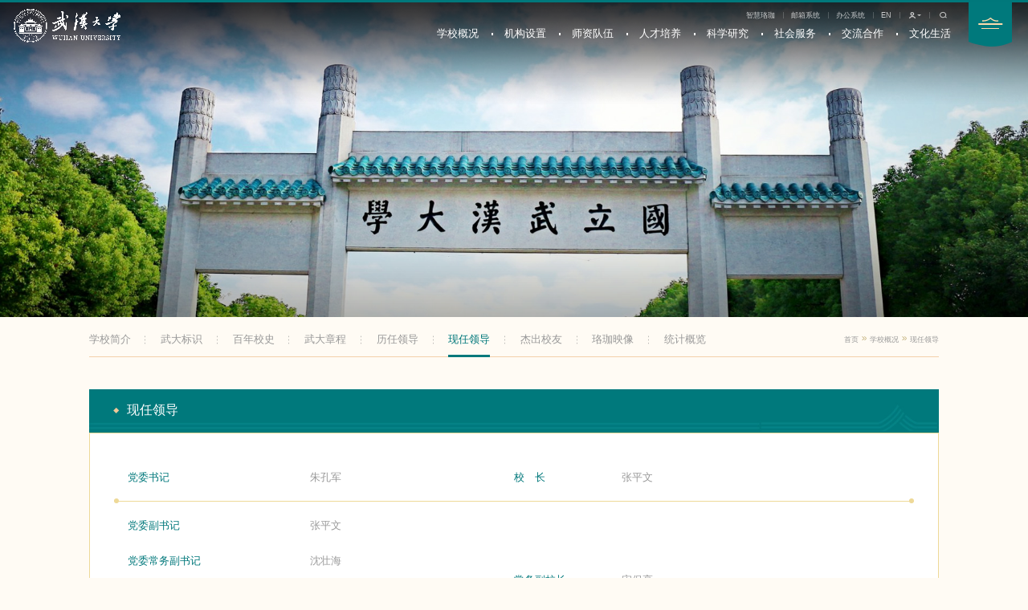

--- FILE ---
content_type: text/html
request_url: https://www.whu.edu.cn/xxgk/xrld.htm
body_size: 7329
content:
<!DOCTYPE html>
<html lang="zh-cn">
<head>
<title>现任领导-武汉大学</title><meta name="pageType" content="2">
<meta name="pageTitle" content="现任领导">


<META Name="SiteName" Content="武汉大学" />
<META Name="SiteDomain" Content="www.whu.edu.cn" />
<META Name="ColumnName" Content="现任领导" />
<META Name="ColumnKeywords" Content="现任领导" />

<meta charset="utf-8">
<meta name="renderer" content="webkit">
<meta name="format-detection" content="telephone=no,email=no,adress=no,date=no">
<meta http-equiv="X-UA-Compatible" content="IE=edge,chrome=1">
<meta name="viewport" content="width=device-width, initial-scale=1, maximum-scale=1">

<meta name="description" content="" />
<link rel="icon" sizes="72*72" href="../new2024/images/favicon.png">
<link rel="apple-touch-icon-precomposed" href="../new2024/images/favicon.png">
<link rel="stylesheet" type="text/css" href="../new2024/css/reset.css">
<link rel="stylesheet" type="text/css" href="../new2024/css/style.css">
<link rel="stylesheet" type="text/css" href="../new2024/css/ny.css">
<script type="text/javascript" src="../new2024/js/jq.js"></script>
<!--[if lte IE 9]>
<script type="text/javascript" src="../new2024/js/jquery.js"></script>
<![endif]-->
<script src="../new2024/js/script.js"></script>
<!--Announced by Visual SiteBuilder 9-->
<link rel="stylesheet" type="text/css" href="../_sitegray/_sitegray_d.css" />
<script language="javascript" src="../_sitegray/_sitegray.js"></script>
<!-- CustomerNO:7765626265723230747f475750515742000300014351 -->
<link rel="stylesheet" type="text/css" href="../new2024/xxgkxrld.vsb.css" />
<script type="text/javascript" src="/system/resource/js/counter.js"></script>
<script type="text/javascript">_jsq_(4971,'/new2024/xxgkxrld.jsp',-1,1236753891)</script>
</head>
<body class="ibg">
<div id="loading"></div>

<div id="app">
    <header class="header">
        <div class="wp flexjs">
            <div class="logo">    <script language="javascript" src="/system/resource/js/dynclicks.js"></script>

                <a href="../index.htm" title=""><img src="../new2024/js/logo.png" alt=""></a>
            

</div>

            <div class="topr flexjs flexc">
                <div class="toplink flex">
                    <ul class="flex"><script language="javascript" src="/system/resource/js/openlink.js"></script><li><a href="https://zhlj.whu.edu.cn/casLogin" class="a" target="_blank">智慧珞珈</a></li>
                        
<li><a href="https://email.whu.edu.cn/" class="a" target="_blank">邮箱系统</a></li>
                        
<li><a href="https://oa.whu.edu.cn" class="a" target="_blank">办公系统</a></li>
                        
<li><a href="http://en.whu.edu.cn" class="a" target="_blank">EN</a></li>
                        


                      <li><a href="javascript:;" class="a"><img src="../new2024/images/toplink_i1.png" alt=""><img src="../new2024/images/toplink_is.png" alt="" style=" width: .07rem;"></a>
                            <dl><dd><a href="../yhtd/xs.htm" class="a" title="" onclick="_addDynClicks(&#34;wburl&#34;, 1236753891, 99885)">学生</a></dd>
                                
<dd><a href="../yhtd/jg.htm" class="a" title="" onclick="_addDynClicks(&#34;wburl&#34;, 1236753891, 99883)">教工</a></dd>
                                
<dd><a href="../yhtd/xy.htm" class="a" title="" onclick="_addDynClicks(&#34;wburl&#34;, 1236753891, 99886)">校友</a></dd>
                                
<dd><a href="../yhtd/ks.htm" class="a" title="" onclick="_addDynClicks(&#34;wburl&#34;, 1236753891, 99884)">考生</a></dd>
                                
<dd><a href="../yhtd/fk.htm" class="a" title="" onclick="_addDynClicks(&#34;wburl&#34;, 1236753891, 99882)">访客</a></dd>
                                
</dl>
                        </li>
                        <li>
                            <div class="ser-layer">
    <div class="serform">


<script language="javascript" src="/system/resource/js/base64.js"></script><script language="javascript" src="/system/resource/js/jquery/jquery-latest.min.js"></script><script language="javascript" src="/system/resource/vue/vue.js"></script><script language="javascript" src="/system/resource/vue/bluebird.min.js"></script><script language="javascript" src="/system/resource/vue/axios.js"></script><script language="javascript" src="/system/resource/vue/polyfill.js"></script><script language="javascript" src="/system/resource/vue/token.js"></script><LINK href="/system/resource/vue/static/element/index.css" type="text/css" rel="stylesheet"><script language="javascript" src="/system/resource/vue/static/element/index.js"></script><script language="javascript" src="/system/resource/vue/static/public.js"></script><style>
    #appu3 .qwss{
        height: 31px;
        font-size: 12px;
        min-width: 190px;
        max-width: 600px;
        width: 60%;
        margin-top: -15px;
        outline: none;
        padding-left: 10px;
        border-radius: 2px;
        border: 1px solid #e4e7ed;}
    #appu3 .tj{
        padding-left: 6px;
        letter-spacing: 5px;
        color: white;
        min-width: 53px;
        max-width: 150px;
        height: 32px;
        border: 0;
        border-radius: 2px;
        background-color: #1890FF;
        position: relative;
        top: 1px;
        width: 20%;
        margin-top: -15px;}
</style>
<div id="divu3"></div>
<script type="text/html" id="htmlu3">
    <div id="appu3">
        <div v-if="!isError" class="input-group pore">
            <input type="text" class="inp" placeholder="输入关键词搜索..."  autocomplete=off v-model=query.keyWord @keyup.enter="onSubmit">
              <input class="sub"  type="submit" value="" style="z-index: 9;"  v-on:click="onSubmit()"/>
             <button class="sub" type="submit"></button>
        </div>
        <div v-if="isError" style="color: #b30216; font-size:18px;text-align: center;padding:20px;">
            应用维护中！
        </div>
    </div>
</script>
<script>
    $("#divu3").html($("#htmlu3").text());
</script>
<script>
    var appOwner = "1236753891";
    var token = 'tourist';
    var urlPrefix = "/aop_component/";

    jQuery.support.cors = true;
    $.ajaxSetup({
        beforeSend: function (request, settings) {
            request.setRequestHeader("Authorization", token);
            request.setRequestHeader("owner", appOwner);
        }
    });

    new Vue({
        el: "#appu3",
        data: function () {
            return {
                query: {
                    keyWord: "",//搜索关键词
                    owner: appOwner,
                    token: token,
                    urlPrefix: urlPrefix,
                    lang:"i18n_zh_CN"
                },
                isError: false
            }
        },
        mounted: function () {
            var _this = this;
            // _this.init();
        },
        methods: {
            init: function(){
                $.ajax({
                    url: "/aop_component//webber/search/test",
                    type: "get",
                    success: function (response) {
                        if (response.code == "0000") {
                        } else if (response.code == "220") {
                            _this.isError = true;
                            console.log(response);
                        } else if (!response.code) {
                            _this.isError = true;
                            console.log(response);
                        }
                    },
                    error: function (response) {
                        _this.isError = true;
                    }
                });
            },
            onSubmit: function (e) {
                var url = "/views/search/modules/resultpc/soso.html";
                if ("10" == "1" || "10" == "2") {
                    url = "" + url;
                }
                var _this = this;
                var query = _this.query;
                if (url.indexOf("?") > -1) {
                    url = url.split("?")[0];
                }
                if (query.keyWord) {
                    var query = new Base64().encode(JSON.stringify(query));
                    window.open(url + "?query=" + query);
                } else {
                    alert("请填写搜索内容")
                }
            },
        }
    })
</script>




</div>
</div>
                        </li>
                    </ul>
                </div>

                <div class="topnav"> <ul class="flex">
 <li>
                            <a href="xxjj.htm">学校概况</a>
                            <i class="plus swi-down-outlined"></i>
                            <div class="sub-nav">
                                <div class="sub-nav-h">

                                    <a href="xxjj.htm">学校简介</a>

                                    <a href="wdbs.htm">武大标识</a>

                                    <a href="bnxs.htm">百年校史</a>

                                    <a href="wdzc.htm">武大章程</a>

                                    <a href="lrld.htm">历任领导</a>

                                    <a href="xrld.htm">现任领导</a>

                                    <a href="jcxy.htm">杰出校友</a>

                                    <a href="ljyx/a2026n/jan.htm">珞珈映像</a>

                                    <a href="tjgl.htm">统计概览</a>
                                </div>
                            </div>
                        </li>
 <li>
                            <a href="../jgsz/yxsz.htm">机构设置</a>
                            <i class="plus swi-down-outlined"></i>
                            <div class="sub-nav">
                                <div class="sub-nav-h">

                                    <a href="../jgsz/yxsz.htm">院系设置</a>

                                    <a href="../jgsz/znbm.htm">职能部门</a>

                                    <a href="../jgsz/qtzz.htm">群团组织</a>

                                    <a href="../jgsz/zsdw.htm">直属单位</a>

                                    <a href="../new2024/kxyjyjjg.jsp?urltype=tree.TreeTempUrl&wbtreeid=9151">研究机构</a>

                                    <a href="../jgsz/fsyy.htm">附属医院</a>

                                    <a href="../jgsz/jyxdw.htm">经营性单位</a>
                                </div>
                            </div>
                        </li>
 <li>
                            <a href="../szdw/lyys.htm">师资队伍</a>
                            <i class="plus swi-down-outlined"></i>
                            <div class="sub-nav">
                                <div class="sub-nav-h">

                                    <a href="../szdw/lyys.htm">两院院士</a>

                                    <a href="../szdw/rwskzsjs.htm">人文社科资深教授</a>

                                    <a href="../szdw/gjjxms.htm">国家教学名师</a>

                                    <a href="../szdw/gjjq.htm">国家杰青</a>
                                </div>
                            </div>
                        </li>
 <li>
                            <a href="../rcpy.htm">人才培养</a>
                            <i class="plus swi-down-outlined"></i>
                            <div class="sub-nav">
                                <div class="sub-nav-h">

                                    <a href="../rcpy.htm#md1">本科生教育</a>

                                    <a href="../rcpy.htm#md2">研究生教育</a>

                                    <a href="../rcpy.htm#md3">国际教育</a>

                                    <a href="../rcpy.htm#md4">学生资助</a>

                                    <a href="../rcpy.htm#md5">继续教育</a>
                                </div>
                            </div>
                        </li>
 <li>
                            <a href="../new2024/kxyjyjjg.jsp?urltype=tree.TreeTempUrl&wbtreeid=5161">科学研究</a>
                            <i class="plus swi-down-outlined"></i>
                            <div class="sub-nav">
                                <div class="sub-nav-h">

                                    <a href="../new2024/kxyjyjjg.jsp?urltype=tree.TreeTempUrl&wbtreeid=5161">研究机构</a>

                                    <a href="../kxyj/xsqk.htm">学术期刊</a>

                                    <a href="../kxyj/glbm.htm">管理部门</a>
                                </div>
                            </div>
                        </li>
 <li>
                            <a href="../shfw.htm">社会服务</a>
                            <i class="plus swi-down-outlined"></i>
                            <div class="sub-nav">
                                <div class="sub-nav-h">

                                    <a href="../shfw.htm#md11">驻外研究机构</a>

                                    <a href="../shfw.htm#md12">科技成果转化平台</a>

                                    <a href="../shfw.htm#md13">重点产学研发中心</a>

                                    <a href="../shfw.htm#md14">重点科技企业</a>

                                    <a href="../shfw.htm#md15"> 大型仪器共享平台</a>
                                </div>
                            </div>
                        </li>
 <li>
                            <a href="../jlhz.htm">交流合作</a>
                            <i class="plus swi-down-outlined"></i>
                            <div class="sub-nav">
                                <div class="sub-nav-h">

                                    <a href="../jlhz.htm#md21">国际交流</a>

                                    <a href="../jlhz.htm#md22">孔子学院</a>

                                    <a href="../jlhz.htm#md23">昆山杜克大学</a>

                                    <a href="../jlhz.htm#md24">汉推基地</a>
                                </div>
                            </div>
                        </li>
 <li>
                            <a href="../whsh.htm">文化生活</a>
                            <i class="plus swi-down-outlined"></i>
                            <div class="sub-nav">
                                <div class="sub-nav-h">

                                    <a href="../whsh.htm#md31">早期建筑群</a>

                                    <a href="../whsh.htm#md32">文体场馆</a>

                                    <a href="../whsh.htm#md33">工会活动</a>

                                    <a href="../whsh.htm#md34">学生活动</a>
                                </div>
                            </div>
                        </li>
 </ul></div>
            </div>

            <div class="navBtnm flex">
                <a href="javascript:;" class="navbtn">
                    <button class="menu-btn">
                        <span class="line-1"></span>
                        <span class="line-2"></span>
                        <span class="line-3"></span>
                    </button>
                </a>
            </div>
        </div>

        <div id="openBtn" class="btn rd-navbar-toggle">
            <div class="lcbody">
                <div class="lcitem top">
                    <div class="rect top"></div>
                </div>
                <div class="lcitem center hide">
                    <div class="rect bottom"></div>
                </div>
                <div class="lcitem bottom">
                    <div class="rect bottom"></div>
                </div>
            </div>
        </div>
    </header>

    <div class="site-menu" data-lenis-prevent>
        <div class="site-menu-close swi-close-outlined"></div>

        <div class="site-menu-main px-container">
            <div class="sicoh">
                <div class="ico"></div>
            </div>
            <div class="toplink flex">
                <ul class="flex">
                    <li><a href="" class="a">学生工作</a></li>
                    <li><a href="" class="a">教务工作</a></li>
                    <li><a href="" class="a">师生服务</a></li>
                    <li><a href="" class="a">产教融合</a></li>
                    <li><a href="" class="a">综合搜索</a></li>
                </ul>
                <div class="topser">
                    <a href="javascript:;" class="showSear"><img src="../new2024/images/serw.png"></a>
                </div>
            </div>

            <ul class="ul flex">

                <li>
                    <a href="xxjj.htm">学校概况</a>
                    <i class="plus swi-down-outlined"></i>
                    <div class="sub-nav">
                        <div class="sub-nav-h">

                            <a href="xxjj.htm">学校简介</a>

                            <a href="wdbs.htm">武大标识</a>

                            <a href="bnxs.htm">百年校史</a>

                            <a href="wdzc.htm">武大章程</a>

                            <a href="lrld.htm">历任领导</a>

                            <a href="xrld.htm">现任领导</a>

                            <a href="jcxy.htm">杰出校友</a>

                            <a href="ljyx/a2026n/jan.htm">珞珈映像</a>

                            <a href="tjgl.htm">统计概览</a>
                        </div>
                    </div>
                </li>
              
            



                <li>
                    <a href="../jgsz/yxsz.htm">机构设置</a>
                    <i class="plus swi-down-outlined"></i>
                    <div class="sub-nav">
                        <div class="sub-nav-h">

                            <a href="../jgsz/yxsz.htm">院系设置</a>

                            <a href="../jgsz/znbm.htm">职能部门</a>

                            <a href="../jgsz/qtzz.htm">群团组织</a>

                            <a href="../jgsz/zsdw.htm">直属单位</a>

                            <a href="../new2024/kxyjyjjg.jsp?urltype=tree.TreeTempUrl&wbtreeid=9151">研究机构</a>

                            <a href="../jgsz/fsyy.htm">附属医院</a>

                            <a href="../jgsz/jyxdw.htm">经营性单位</a>
                        </div>
                    </div>
                </li>
              
            



                <li>
                    <a href="../szdw/lyys.htm">师资队伍</a>
                    <i class="plus swi-down-outlined"></i>
                    <div class="sub-nav">
                        <div class="sub-nav-h">

                            <a href="../szdw/lyys.htm">两院院士</a>

                            <a href="../szdw/rwskzsjs.htm">人文社科资深教授</a>

                            <a href="../szdw/gjjxms.htm">国家教学名师</a>

                            <a href="../szdw/gjjq.htm">国家杰青</a>
                        </div>
                    </div>
                </li>
              
            



                <li>
                    <a href="../rcpy.htm">人才培养</a>
                    <i class="plus swi-down-outlined"></i>
                    <div class="sub-nav">
                        <div class="sub-nav-h">

                            <a href="../rcpy.htm#md1">本科生教育</a>

                            <a href="../rcpy.htm#md2">研究生教育</a>

                            <a href="../rcpy.htm#md3">国际教育</a>

                            <a href="../rcpy.htm#md4">学生资助</a>

                            <a href="../rcpy.htm#md5">继续教育</a>
                        </div>
                    </div>
                </li>
              
            



                <li>
                    <a href="../new2024/kxyjyjjg.jsp?urltype=tree.TreeTempUrl&wbtreeid=5161">科学研究</a>
                    <i class="plus swi-down-outlined"></i>
                    <div class="sub-nav">
                        <div class="sub-nav-h">

                            <a href="../new2024/kxyjyjjg.jsp?urltype=tree.TreeTempUrl&wbtreeid=5161">研究机构</a>

                            <a href="../kxyj/xsqk.htm">学术期刊</a>

                            <a href="../kxyj/glbm.htm">管理部门</a>
                        </div>
                    </div>
                </li>
              
            



                <li>
                    <a href="../shfw.htm">社会服务</a>
                    <i class="plus swi-down-outlined"></i>
                    <div class="sub-nav">
                        <div class="sub-nav-h">

                            <a href="../shfw.htm#md11">驻外研究机构</a>

                            <a href="../shfw.htm#md12">科技成果转化平台</a>

                            <a href="../shfw.htm#md13">重点产学研发中心</a>

                            <a href="../shfw.htm#md14">重点科技企业</a>

                            <a href="../shfw.htm#md15"> 大型仪器共享平台</a>
                        </div>
                    </div>
                </li>
              
            



                <li>
                    <a href="../jlhz.htm">交流合作</a>
                    <i class="plus swi-down-outlined"></i>
                    <div class="sub-nav">
                        <div class="sub-nav-h">

                            <a href="../jlhz.htm#md21">国际交流</a>

                            <a href="../jlhz.htm#md22">孔子学院</a>

                            <a href="../jlhz.htm#md23">昆山杜克大学</a>

                            <a href="../jlhz.htm#md24">汉推基地</a>
                        </div>
                    </div>
                </li>
              
            



                <li>
                    <a href="../whsh.htm">文化生活</a>
                    <i class="plus swi-down-outlined"></i>
                    <div class="sub-nav">
                        <div class="sub-nav-h">

                            <a href="../whsh.htm#md31">早期建筑群</a>

                            <a href="../whsh.htm#md32">文体场馆</a>

                            <a href="../whsh.htm#md33">工会活动</a>

                            <a href="../whsh.htm#md34">学生活动</a>
                        </div>
                    </div>
                </li>
              
            

</ul>
        </div>
    </div>

    <div class="n_ba">
        <div class="imgBox">
            <div class="img"><img src="../new2024/images/n_ba20.jpg" /></div>
        </div>
    </div>

    <!--手机端 内页菜单-->
    <section id="m_n_nav">
        <div id="n_n_title"> 
            <a id="bnt_back" href="javascript:history.go(-1)" class="iconfont"><img src="../new2024/images/m_n_nav_left.svg" alt=""></a>
            <h1>
学校概况</h1>
            <div id="bnt_sub_nav" class="iconfont"><img src="../new2024/images/m_n_nav_right.svg" alt=""></div>
        </div>
        <div id="sub_nav_content">
            <dl><dt>
                    <a href="xxjj.htm" title="学校简介" target="_blank">学校简介</a>
                </dt>
                
<dt>
                    <a href="wdbs.htm" title="武大标识" target="_blank">武大标识</a>
                </dt>
                
<dt>
                    <a href="bnxs.htm" title="百年校史" target="_blank">百年校史</a>
                </dt>
                
<dt>
                    <a href="wdzc.htm" title="武大章程" target="_blank">武大章程</a>
                </dt>
                
<dt>
                    <a href="lrld.htm" title="历任领导" target="_blank">历任领导</a>
                </dt>
                
<dt class="on">
                    <a href="xrld.htm" title="现任领导" target="_blank">现任领导</a>
                </dt>
                
<dt>
                    <a href="jcxy.htm" title="杰出校友" target="_blank">杰出校友</a>
                </dt>
                
<dt>
                    <a href="ljyx/a2026n/jan.htm" title="珞珈映像" target="_blank">珞珈映像</a>
                </dt>
                
<dt>
                    <a href="tjgl.htm" title="统计概览" target="_blank">统计概览</a>
                </dt>
                
</dl>
        </div>
    </section>
    <div class="clear"></div>
    <!--手机端 内页菜单-->

    <div class="n_container szdw">
        <div class="wp">
            <div class="fl0 flexjs">
                <ul class="erji flex"><li><a href="xxjj.htm" title="学校简介">学校简介</a></li>
                    
<li><a href="wdbs.htm" title="武大标识">武大标识</a></li>
                    
<li><a href="bnxs.htm" title="百年校史">百年校史</a></li>
                    
<li><a href="wdzc.htm" title="武大章程">武大章程</a></li>
                    
<li><a href="lrld.htm" title="历任领导">历任领导</a></li>
                    
<li class="on"><a href="xrld.htm" title="现任领导">现任领导</a></li>
                    
<li><a href="jcxy.htm" title="杰出校友">杰出校友</a></li>
                    
<li><a href="ljyx/a2026n/jan.htm" title="珞珈映像">珞珈映像</a></li>
                    
<li><a href="tjgl.htm" title="统计概览">统计概览</a></li>
                    
</ul>

                <div class="mianbao flex">        
                <a href="../index.htm">首页</a>

                <span><img src="../new2024/images/jt1.svg" alt=""></span>
                <a href="xxjj.htm">学校概况</a>

                <span><img src="../new2024/images/jt1.svg" alt=""></span>
                <a href="xrld.htm">现任领导</a>
</div>
            </div>
        </div>
        
        <div class="fl1 n_pad3">
            <div class="wp">
                <ul class="list15">
                    <li>
                        <div class="a">
                            <div class="top flex"><h4>现任领导</h4></div>

                            <div class="bottom">
                                <div class="con con1 flex">
                                    <dl class="flex">
                                        <div class="dl flex">
                                            <dt>党委书记</dt>
                                            <div class="dd flex"><script language="javascript" src="/system/resource/js/centerCutImg.js"></script><script language="javascript" src="/system/resource/js/ajax.js"></script>

                                                <dd><a href="../info/5861/258404.htm" class="a" title="朱孔军">朱孔军</a></dd>
                                            

<script>_showDynClickBatch(['dynclicks_u11_258404'],[258404],"wbnews", 1236753891)</script>
</div>
                                        </div>
                                    </dl>
                                    <dl class="flex">
                                        <div class="dl flex">
                                            <dt>校　长</dt>
                                            <div class="dd flex">

                                                <dd><a href="../info/5871/201274.htm" class="a" title="张平文">张平文</a></dd>
                                            

<script>_showDynClickBatch(['dynclicks_u12_201274'],[201274],"wbnews", 1236753891)</script>
</div>
                                        </div>
                                    </dl>
                                </div>

                                <div class="con con1 flex">
                                    <dl class="flex">
                                        <div class="dl flex">
                                            <dt>党委副书记</dt>
                                            <div class="dd flex">

                                                <dd><a href="../info/5881/249714.htm" class="a" title="张平文">张平文</a></dd>
                                            

<script>_showDynClickBatch(['dynclicks_u13_249714'],[249714],"wbnews", 1236753891)</script>
</div>
                                        </div>
                                        
                                        <div class="dl flex">
                                            <dt>党委常务副书记</dt>
                                            <div class="dd flex">

                                                <dd><a href="../info/5901/201364.htm" class="a" title="沈壮海">沈壮海</a></dd>
                                            

<script>_showDynClickBatch(['dynclicks_u14_201364'],[201364],"wbnews", 1236753891)</script>
</div>
                                        </div>
                                        

                                        <div class="dl flex">
                                            <dt>党委副书记</dt>
                                            <div class="dd flex">

                                                <dd><a href="../info/5911/201394.htm" class="a" title="万清祥">万清祥</a></dd>
                                            



                                                <dd><a href="../info/5911/201384.htm" class="a" title="屈文谦">屈文谦</a></dd>
                                            



                                                <dd><a href="../info/5911/201374.htm" class="a" title="楚龙强">楚龙强</a></dd>
                                            

<script>_showDynClickBatch(['dynclicks_u15_201394','dynclicks_u15_201384','dynclicks_u15_201374'],[201394,201384,201374],"wbnews", 1236753891)</script>
</div>
                                        </div>
                                        

                                        <div class="dl flex">
                                            <dt>纪委书记<br>国家监委驻武汉大学监察专员</dt>
                                            <div class="dd flex">

                                                <dd><a href="../info/5921/201404.htm" class="a" title="万清祥">万清祥</a></dd>
                                            

<script>_showDynClickBatch(['dynclicks_u16_201404'],[201404],"wbnews", 1236753891)</script>
</div>
                                        </div>
                                    </dl>
                                    <dl class="flex">
                                    <div class="dl flex" style="height:68px">
                                            <dt></dt>
                                            <div class="dd flex"></div>
                                        </div>
                                        <div class="dl flex">
                                            <dt>常务副校长</dt>
                                            <div class="dd flex">

                                                <dd><a href="../info/9751/256404.htm" class="a" title="宋保亮">宋保亮</a></dd>
                                            

<script>_showDynClickBatch(['dynclicks_u17_256404'],[256404],"wbnews", 1236753891)</script>
</div>
                                        </div>
                                        <div class="dl flex">
                                            <dt>副校长</dt>
                                            <div class="dd flex">

                                                <dd><a href="../info/5891/201314.htm" class="a" title="袁玉峰">袁玉峰</a></dd>
                                            



                                                <dd><a href="../info/5891/201334.htm" class="a" title="朱德友">朱德友</a></dd>
                                            



                                                <dd><a href="../info/5891/201324.htm" class="a" title="龚威">龚威</a></dd>
                                            



                                                <dd><a href="../info/5891/201304.htm" class="a" title="何莲">何莲</a></dd>
                                            



                                                <dd><a href="../info/5891/201294.htm" class="a" title="陆伟">陆伟</a></dd>
                                            



                                                <dd><a href="../info/5891/256434.htm" class="a" title="周伟">周伟</a></dd>
                                            

<script>_showDynClickBatch(['dynclicks_u18_201314','dynclicks_u18_201334','dynclicks_u18_201324','dynclicks_u18_201304','dynclicks_u18_201294','dynclicks_u18_256434'],[201314,201334,201324,201304,201294,256434],"wbnews", 1236753891)</script>
</div>
                                        </div>
                                    </dl>
                                </div>

                                <div class="con con2 flex">
                                    <dl class="flex">
                                        <div class="dl flex">
                                            <dt>党委常委</dt>
                                            <div class="dd flex">

                                                <dd><a class="a" title="朱孔军">朱孔军</a></dd>
                                            



                                                <dd><a class="a" title="张平文">张平文</a></dd>
                                            



                                                <dd><a class="a" title="沈壮海">沈壮海</a></dd>
                                            



                                                <dd><a class="a" title="宋保亮">宋保亮</a></dd>
                                            



                                                <dd><a class="a" title="万清祥">万清祥</a></dd>
                                            



                                                <dd><a class="a" title="屈文谦">屈文谦</a></dd>
                                            



                                                <dd><a class="a" title="袁玉峰">袁玉峰</a></dd>
                                            



                                                <dd><a class="a" title="朱德友">朱德友</a></dd>
                                            



                                                <dd><a class="a" title="何莲">何莲</a></dd>
                                            



                                                <dd><a class="a" title="楚龙强">楚龙强</a></dd>
                                            



                                                <dd><a class="a" title="陆伟">陆伟</a></dd>
                                            



                                                <dd><a class="a" title="周伟">周伟</a></dd>
                                            



                                                <dd><a class="a" title="姜星莉">姜星莉</a></dd>
                                            

<script>_showDynClickBatch(['dynclicks_u19_258414','dynclicks_u19_219134','dynclicks_u19_219214','dynclicks_u19_219164','dynclicks_u19_219224','dynclicks_u19_219234','dynclicks_u19_219154','dynclicks_u19_219174','dynclicks_u19_219194','dynclicks_u19_219244','dynclicks_u19_219204','dynclicks_u19_256444','dynclicks_u19_219094'],[258414,219134,219214,219164,219224,219234,219154,219174,219194,219244,219204,256444,219094],"wbnews", 1236753891)</script>
</div>
                                        </div>
                                    </dl>
                                </div>

                                <div class="con con2 flex">
                                    <dl class="flex">
                                        <div class="dl flex">
                                            <dt>校长助理</dt>
                                            <div class="dd flex">

                                                <dd><a class="a" title="陈慧东">陈慧东</a></dd>
                                            



                                                <dd><a class="a" title="徐东兴">徐东兴</a></dd>
                                            

<script>_showDynClickBatch(['dynclicks_u20_201554','dynclicks_u20_201544'],[201554,201544],"wbnews", 1236753891)</script>
</div>
                                        </div>
                                    </dl>
                                </div>
                            </div>
                        </div>
                    </li>
                </ul>

               
            </div>
        </div>
    </div>

    <footer>
        <div class="fl1">
            <img src="../new2024/images/footer_b1.png" alt="" class="w100">

            <div class="bg1">
                <img src="../new2024/images/f_fl1_b1.svg" alt="" class="w100 b0 b1">
                <img src="../new2024/images/f_fl1_b2.svg" alt="" class="w100 b0 b2">

                <div class="luomu" data-aos="img_s" data-aos-duration="1600" data-aos-delay="0"></div>
            </div>

            <div class="img1">
                <img src="../new2024/images/f_fl1_i1.svg" alt="" class="w100 i0 i1">
                <img src="../new2024/images/f_fl1_i2.svg" alt="" class="w100 i0 i2">
                <div class="deng">
                    <img src="../new2024/images/deng.png" alt="">
                </div>
            </div>

            <div class="picMarquee">
                <div class="bd">
                    <ul>
                        <li>
                            <div class="jz1">
                                <div class="i0w i1w">
                                    <img src="../new2024/images/f_fl1_jz1.png" alt="" class="w100 i0 i1">
                                    <img src="../new2024/images/f_fl1_dy1.png" alt="" class="w100 d0 d1">
                                </div>
                                <div class="i0w i2w">
                                    <img src="../new2024/images/f_fl1_jz2.png" alt="" class="w100 i0 i2">
                                    <img src="../new2024/images/f_fl1_dy2.png" alt="" class="w100 d0 d2">
                                </div>
                                <div class="i0w i2sw">
                                    <img src="../new2024/images/f_fl1_jz2s.png" alt="" class="w100 i0 i2">
                                    <img src="../new2024/images/f_fl1_dy2s.png" alt="" class="w100 d0 d2">
                                </div>
                                <div class="i0w i3w">
                                    <img src="../new2024/images/f_fl1_jz3.png" alt="" class="w100 i0 i3">
                                    <img src="../new2024/images/f_fl1_dy3.png" alt="" class="w100 d0 d3">
                                </div>
                                <div class="i0w i4w">
                                    <img src="../new2024/images/f_fl1_jz4.png" alt="" class="w100 i0 i4">
                                    <img src="../new2024/images/f_fl1_dy4.png" alt="" class="w100 d0 d4">

                                    <div class="huaban" id="container">
                                        <img src="../new2024/images/huaban_i1.png" alt="">
                                        <img src="../new2024/images/huaban_i2.png" alt="">
                                        <img src="../new2024/images/huaban_i3.png" alt="">
                                        <img src="../new2024/images/huaban_i4.png" alt="">
                                    </div>
                                </div>
                                <div class="i0w i5w">
                                    <img src="../new2024/images/f_fl1_jz5.png" alt="" class="w100 i0 i5">
                                    <img src="../new2024/images/f_fl1_dy5.png" alt="" class="w100 d0 d5">
                                </div>
        
                                <div class="i0w i7w">
                                    <img src="../new2024/images/f_fl1_jz7.png" alt="" class="w100 i0 i7">
                                </div>
                                <div class="i0w i8w">
                                    <img src="../new2024/images/f_fl1_jz8.png" alt="" class="w100 i0 i8">
                                </div>
                            </div>
                        </li>

                        <li>
                            <div class="jz1">
                                <div class="i0w i9w">
                                    <img src="../new2024/images/f_fl1_jz9.png" alt="" class="w100 i0 i1">
                                    <img src="../new2024/images/f_fl1_dy9.png" alt="" class="w100 d0 d1">
                                </div>
                                <div class="i0w i10w">
                                    <img src="../new2024/images/f_fl1_jz10.png" alt="" class="w100 i0 i2">
                                    <img src="../new2024/images/f_fl1_dy10.png" alt="" class="w100 d0 d2">
                                </div>
                                <div class="i0w i11w">
                                    <img src="../new2024/images/f_fl1_jz11.png" alt="" class="w100 i0 i3">
                                    <img src="../new2024/images/f_fl1_dy11.png" alt="" class="w100 d0 d3">
                                </div>
                                <div class="i0w i12w">
                                    <img src="../new2024/images/f_fl1_jz12.png" alt="" class="w100 i0 i4">
                                    <img src="../new2024/images/f_fl1_dy12.png" alt="" class="w100 d0 d4">
                                </div>

                                <div class="i0w i13w">
                                    <img src="../new2024/images/f_fl1_jz7.png" alt="" class="w100 i0 i7">
                                </div>
                                <div class="i0w i14w">
                                    <img src="../new2024/images/f_fl1_jz8.png" alt="" class="w100 i0 i8">
                                </div>
                            </div>
                        </li>
                    </ul>
                </div>
            </div>
        </div>
        <div class="fl2">
                    <div class="wp flexjs">
                        <div class="logo">    

                            <img src="../new2024/js/f_logo.png">
                        

</div>

                        <div class="right">
                            <ul class="list13 flex"><li><a href="https://fzghb.whu.edu.cn/xswyh1/index.jsp?urltype=tree.TreeTempUrl&amp;wbtreeid=1081" title="学术委员会" target="_blank" onclick="_addDynClicks(&#34;wburl&#34;, 1236753891, 99881)">学术委员会</a></li>
                                
<li><a href="http://alumni.whu.edu.cn" title="" target="_blank" onclick="_addDynClicks(&#34;wburl&#34;, 1236753891, 99876)">校友总会</a></li>
                                
<li><a href="../ldxx.htm" title="xzxx@whu.edu.cn" target="_blank" onclick="_addDynClicks(&#34;wburl&#34;, 1236753891, 99878)">领导信箱</a></li>
                                
<li><a href="http://rsb.whu.edu.cn/xiaowai.htm" title="" target="_blank" onclick="_addDynClicks(&#34;wburl&#34;, 1236753891, 99872)">人才招聘</a></li>
                                
<li><a href="http://www.lib.whu.edu.cn" title="" target="_blank" onclick="_addDynClicks(&#34;wburl&#34;, 1236753891, 99875)">图书馆</a></li>
                                
<li><a href="https://www.dukekunshan.edu.cn/zh-hans/" title="昆山杜克大学" target="_blank" onclick="_addDynClicks(&#34;wburl&#34;, 1236753891, 99869)">昆山杜克大学</a></li>
                                
<li><a href="http://info.whu.edu.cn/" title="" target="_blank" onclick="_addDynClicks(&#34;wburl&#34;, 1236753891, 99874)">信息公开</a></li>
                                
<li><a href="http://zb.whu.edu.cn" title="" target="_blank" onclick="_addDynClicks(&#34;wburl&#34;, 1236753891, 99879)">招投标信息</a></li>
                                
<li><a href="http://edf.whu.edu.cn" title="" target="_blank" onclick="_addDynClicks(&#34;wburl&#34;, 1236753891, 99877)">基金会</a></li>
                                
<li><a href="http://aoff.whu.edu.cn/" title="" target="_blank" onclick="_addDynClicks(&#34;wburl&#34;, 1236753891, 99871)">阳光招生</a></li>
                                
<li><a href="http://zzgl.whu.edu.cn/" title="" target="_blank" onclick="_addDynClicks(&#34;wburl&#34;, 1236753891, 99880)">学生资助</a></li>
                                
<li><a href="http://service.whu.edu.cn" title="" target="_blank" onclick="_addDynClicks(&#34;wburl&#34;, 1236753891, 99868)">综合事务服务</a></li>
                                
<li><a href="https://zhlj.whu.edu.cn/" title="智慧珞珈" target="_blank" onclick="_addDynClicks(&#34;wburl&#34;, 1236753891, 99870)">智慧珞珈</a></li>
                                
<li><a href="https://vpn.whu.edu.cn" title="" target="_blank" onclick="_addDynClicks(&#34;wburl&#34;, 1236753891, 99873)">VPN通道</a></li>
                                
</ul>
                        </div>
                    </div>
                </div>
                <div class="fl3">
                    <div class="wp flex"><script language="javascript" src="/system/resource/js/news/mp4video.js"></script>
<div class="left">
 <p>地址:湖北省武汉市武昌区八一路299号 　邮编:430072</p>
</div>
<div class="line"></div>
<div class="center">
 <p>版权所有 © 武汉大学 <a href="https://beian.miit.gov.cn" target="_blank">鄂ICP备05003330号</a> &nbsp; <a href="http://www.beian.gov.cn/portal/registerSystemInfo?recordcode=42010602000219" target="_blank">鄂公网安备42010602000219</a></p>
</div>
<div class="line"></div>
<div class="right flex">
 <p>接访电话:027-68752059</p>
 <div id="gotop1">
  返回顶部
  <svg viewbox="0 0 14.99 9">
   <path class="cls-1" d="M.36,8.14,7.49.73l7.13,7.94"></path>
   <path class="cls-1" d="M10.41,4,7.51,7,4.62,3.8"></path>
  </svg>
 </div>
</div></div>
                </div>
            </footer>
        </div>
    </div>
</div>

<div class="hide" id="gotop"><img src="../new2024/images/gotop.png"></div>

<!--============================底部 结束=============================-->


<!--============================动画 开始=============================-->

<script src="../new2024/js/slide.js"></script>
<script src="../new2024/js/dhj.js"></script>
<script src="../new2024/js/style.js"></script>
<script>
$(".list15 li").addClass("on");
$(".list15 li .bottom").css("display", "block")
</script>

<!--============================动画 结束=============================-->

</body>
</html>


--- FILE ---
content_type: text/css
request_url: https://www.whu.edu.cn/new2024/css/style.css
body_size: 7900
content:
@charset "utf-8";
/*公开始束*/
#loading{position:fixed;top:0;right:0;bottom:0;left:0;width:100vw;height:100vh;background:#fff;z-index:100000000}
body{ background:#fff}
* {box-sizing: border-box; -webkit-tap-highlight-color: rgba(0,0,0,0);-webkit-backface-visibility: hidden;}
html{font-size: 100px;-webkit-text-size-adjust:100%;-ms-text-size-adjust:100%;}
body,dl, dt, dd, ul, ol, li,h1, h2, h3, h4, h5, h6,pre, code, form, fieldset, legend, input, textarea,p, blockquote, th, td, hr, button,article, aside, details, figcaption, figure, footer, header, menu, nav, section {margin: 0;padding: 0;border: 0;}
:focus{outline:0}
a {text-decoration: none;color: #333333;}
a:hover{color: #00787b;}
.trans{-webkit-transition: all 0.5s;transition: all 0.5s;}
button {user-select: none;}
img:not([src]),img[src=""] {opacity: 0;}
img{display:inline-block;padding:0;border:none;-ms-interpolation-mode:bicubic;max-width:100%;max-height:100%;vertical-align: middle;}
ul, ol {list-style: none;}
table {border-collapse: collapse; border-spacing: 0;}
input, select, button, textarea {font-size: 100%; font: inherit;}
hr{height:0;border: none; border-top: 1px solid #f4f3f2; -webkit-box-sizing:content-box;-moz-box-sizing:content-box;box-sizing:content-box}
pre{overflow:auto}
code,kbd,pre,samp{font-family:monospace,monospace;font-size:1em}
body{color: #333;position: relative;overflow-x:hidden;font-size: .16rem;font-family: -apple-system,BlinkMacSystemFont,"PingFang SC",Microsoft YaHei,Helvetica Neue,"Helvetica Neue", "Open Sans", "Hiragino Sans GB", sans-serif;}
select::-ms-expand { display: none; }
i,em{font-style:normal;}
input,textarea,select{padding:0;font-family:inherit;outline:none;resize:none;background:none;border:none;font-size:inherit;color:inherit;}
input::-moz-placeholder{color:inherit;opacity:.5;font-size:inherit}
textarea::-moz-placeholder{color:inherit;opacity:.5;font-size:inherit}
select::-moz-placeholder{color:inherit;opacity:.5;font-size:inherit}
::-webkit-input-placeholder{color:#999;font-size:inherit}
input:-ms-input-placeholder{color:#999;font-size:inherit}
::-webkit-scrollbar{width:4px;height:4px}
::-webkit-scrollbar-track{background:#ddd;border-radius: 0}
::-webkit-scrollbar-thumb{background:#00787b;border-radius: 0}

.w100{ width: 100%;}
.navShow{ overflow: hidden}

.l1{overflow:hidden;text-overflow:ellipsis;white-space:nowrap;width:100%;line-height:1.25}
.l2{overflow:hidden;text-overflow:ellipsis;display:-webkit-box;-webkit-line-clamp:2;-webkit-box-orient:vertical}
.l3{overflow:hidden;text-overflow:ellipsis;display:-webkit-box;-webkit-line-clamp:3;-webkit-box-orient:vertical}
.l4{overflow:hidden;text-overflow:ellipsis;display:-webkit-box;-webkit-line-clamp:4;-webkit-box-orient:vertical}
.l5{overflow:hidden;text-overflow:ellipsis;display:-webkit-box;-webkit-line-clamp:5;-webkit-box-orient:vertical}
.l6{overflow:hidden;text-overflow:ellipsis;display:-webkit-box;-webkit-line-clamp:6;-webkit-box-orient:vertical}
.l7{overflow:hidden;text-overflow:ellipsis;display:-webkit-box;-webkit-line-clamp:7;-webkit-box-orient:vertical}
.zi2{position: relative;z-index: 2}
.zi5{position: relative;z-index: 5}
.check:checked,.check:not(:checked){position:absolute;left:-9999px;opacity:0}
.check:checked+label,.check:not(:checked)+label{position:relative;display:inline-block;height:16px;cursor:pointer;padding-left:24px;line-height:18px}
.check+label:after{position:absolute;width:8px;height:8px;border-radius:3px;top:5px;left:5px;content:""}
.check+label:before{position:absolute;top:0;left:0;z-index:0;width:16px;height:16px;border-radius:3px;content:"";background:#fff;border:1px solid #888}
.check:checked+label:after{background:#00787b}
.check:checked+label:before{border-color:#00787b}
.radio:checked+label,.radio:not(:checked)+label{position:relative;display:inline-block;height:16px;line-height:16px;cursor:pointer;padding-left:24px}
.radio+label:after,.radio+label:before{position:absolute;top:-1px;left:0;z-index:0;width:16px;height:16px;border-radius:50%;content:""}
.radio:not(:checked)+label:after,.radio:not(:checked)+label:before{border:1px solid #888}
.radio:checked,.radio:not(:checked){position:absolute;left:-9999px;opacity:0}
.radio:checked+label:before{border:1px solid #00787b}
.radio:checked+label:after{width:8px;height:8px;border-radius:50%;background:#00787b;top:4px;left:5px}
.imgBox{position:relative;overflow:hidden;isolation:isolate}
.imgBox .img, .imgBox .imgLi{background-size:cover!important;background-position:center!important;background-repeat:no-repeat!important}
.imgBox .img, .imgBox .imgLi{padding-bottom:60%;transition:.5s;background-size:cover;display:block;background-repeat:no-repeat;background-position:center;display:block;background: #eee}
.imgBox img, .imgBox video{position:absolute;top:0;right:0;bottom:0;left:0;width:100%;height:100%;-o-object-fit:cover;object-fit:cover;transition:.5s}
.ieFiximg img{opacity: 0\0;transition: .5s}
.ieFiximg .imgbg{width: 100%;height: 100%;overflow: hidden;transition: .3s}
.none{display: none;}
.overhide{overflow: hidden}
.clearfix:after{clear:both;display:block;visibility:hidden;overflow:hidden;height:0;content:"."}
.fl{float:left}
.fr{float:right}
.poab{position:absolute}
.pore{position:relative}
.text-r{text-align:right}
.text-m{text-align:center}
.text-bold{font-weight: 700;}
.text-light{font-weight:100;}
.text-upper{text-transform: uppercase;}
.text-lower{text-transform: lowercase;}
.text-ver{writing-mode: tr-lr;writing-mode: vertical-lr;}
.bgBox{background-repeat: no-repeat;background-position: center;background-size: cover;}
.abUrl{position: absolute;left: 0;top: 0;right: 0;bottom: 0;z-index: 5;background: rgba(255,255,255,0);}
.flex{display:flex;flex-wrap:wrap;}
.flexjs{display:flex;justify-content:space-between;flex-wrap:wrap;}
.flexc{display:flex;flex-wrap:wrap;align-items: center;}
.flex-left{display:flex;flex-wrap:wrap}
.flex-center{display:flex;flex-wrap:wrap;justify-content: center;}
.flex-right{display:flex;flex-wrap:wrap;justify-content: flex-end;}
.flex-v-center{display:-webkit-flex;display:flex;flex-direction:column;justify-content:center}
.flex-v{display:-webkit-flex;display:flex;flex-direction:column;justify-content:space-between;}
.flex-v-bottom{display: -webkit-flex;display: flex;align-items: flex-end;flex-wrap: wrap;justify-content: left;}
.scbox{overflow-y:auto }
.scbox::-webkit-scrollbar{width:4px;display:block;}
.scbox::-webkit-scrollbar-track{border-radius:5px;;background: #ddd}
.scbox::-webkit-scrollbar-thumb{border-radius:5px;background:#00787b;}

.aline_w{position:relative;background-image:linear-gradient(rgba(255,255,255,1),rgba(255,255,255,1));background-position:0 100%;background-size:0 1px;background-repeat:no-repeat;transition:background-size .5s}
.alin_w:hover .aline_w{background-size:100% 1px;color: #fff}
.aline_w:hover{background-size:100% 1px}

.aline_r{position:relative;background-image:linear-gradient(#203e6e,#203e6e);background-position:0 100%;background-size:0 1px;background-repeat:no-repeat;transition:background-size .5s}
.alin_r:hover .aline_r{background-size:100% 1px;color: #203e6e}
.aline_r:hover{background-size:100% 1px}
.compensate-for-scrollbar{margin-right: 0!important}

@keyframes sca{
0%{transform: scale(1);}50%{transform:  scale(1.1)}100%{transform:  scale(1)}
}
@keyframes go{
0%{transform: translateX(0);}50%{transform: translateX(10px);}100%{transform: translateX(0);}
}
@keyframes up{
0%{transform: translateY(0);}50%{transform: translateY(-8px);}100%{transform: translateY(0);}
}
@keyframes roted{
0%{transform: rotate(0deg);}100%{transform: rotate(360deg);}
}

#gotop{ display: none !important; position:fixed;bottom: .22rem;right: .1rem;box-sizing:border-box;text-align:center;cursor:pointer;transition:.5s;width: .53rem;height: .53rem;line-height: .68rem;background: #16999c;opacity:1;visibility:visible;overflow:hidden;z-index: 10000;border: #f5be7d 1px solid;display: flex;justify-content: center;align-items: center;}
#gotop.hide{height:0;opacity:0;visibility:hidden}
#gotop svg{width: .22rem;height: .22rem;display: inline-block;fill: #fff;vertical-align: middle;margin: -3px 0 0;transition: .5s;}

.wp {max-width: 15.8rem;margin: 0 auto;width: 94%}
.transImg{display: block;overflow: hidden;}
.transImg img{transition: .5s}
@media screen and (min-width: 1201px){
    .imgBox.trans:hover .img{/* -webkit-transform: scale(1.08); */}
    .ieFiximg.trans:hover img{-webkit-transform: scale(1.1)}
    .imgBox.trans:hover img{transform: scale(1.08);}
    .a:hover .imgBox.trans .img{/* transform: scale(1.08); */}
    .a:hover .imgBox.trans img{ -webkit-transform: scale(1.08)}
    .a:hover .ieFiximg.trans img{ -webkit-transform: scale(1.1)}
    .transImg:hover img{-webkit-transform: scale(1.08)}
    .a:hover .transImg img{-webkit-transform: scale(1.08)}
}

@media (max-width: 1440px) {

}
@media (max-width:1024px){
    .wp{padding:0 15px;width:100%;max-width:100%}
}
@media screen and (max-width:1024px){
    .header .wp{ max-width: 94%; padding: 0}
    html{/* font-size: 85px!important; */}
    .wp{padding: 0 .7rem;}
}
@media screen and (max-width: 640px){
    html{font-size: 85px!important;}
    .wp{padding: 0 15px;}
}
@media screen and (max-width:640px){
    html{font-size: 85px!important;}
}
@media screen and (max-width:480px){
    html{font-size: 85px!important;}
}
@media screen and (max-width:375px){
    html{font-size: 85px!important;}
}
@media screen and (max-width:360px){
    html{font-size: 70px!important}
}
@media screen and (max-width:350px){
    html{font-size: 65px!important}
}
@media(max-width:768px){
    #gotop{ right:0; transform:scale(0.7)}
.l1{overflow:hidden;text-overflow:ellipsis;white-space:normal}
}

.arc-con{line-height: 2;color: #333333;text-align: justify;}
.arc-con img{max-width: 100%;margin: 0 auto;display: block;height: auto !important;}
.arc-con img.spimg{max-width:inherit;}
.arc-con p{margin-bottom: .15rem;font-size: 0.16rem!important;text-indent: 2em;line-height: 2!important;}
.arc-con p:last-child{ margin-bottom: 0}
.arc-con table{border: 1px solid #eee;min-width: 640px;margin-left:0!important;width: 100%;background: #fff}
.arc-con table tr th,.arc-con table tr td{border: 1px solid #eee!important;padding: 15px;text-align: center;}

.h4s1{font-size: .2rem;color: #333;line-height: .26rem;transition: .5s;width: 100%;-webkit-transition: all 0.5s;transition: all 0.5s;}
.h4s2{font-size: .2rem;color: #333;line-height: .26rem;max-height: calc(.26rem*2)\0;width: 100%; -webkit-transition: all 0.5s;transition: all 0.5s; }
.h4s3{font-size: .2rem;color: #333;line-height: .26rem;max-height: calc(.26rem*2)\0;width: 100%; -webkit-transition: all 0.5s;transition: all 0.5s; }
.h6s1{font-size: .14rem;color: #999;line-height: 1.25;transition: .5s;width: 100%;-webkit-transition: all 0.5s;transition: all 0.5s;}
.ps1{font-size: .16rem;color: #848484;line-height: .28rem; width: 100%; -webkit-transition: all 0.5s;transition: all 0.5s;}
.ps2{font-size: .16rem;color: #848484;line-height: .28rem;max-height: calc(.28rem*2)\0; width: 100%; -webkit-transition: all 0.5s;transition: all 0.5s;}
.ps3{font-size: .16rem;color: #848484;line-height: .28rem;max-height: calc(.28rem*3)\0; width: 100%; -webkit-transition: all 0.5s;transition: all 0.5s;}
.ps4{font-size: .16rem;color: #848484;line-height: .28rem;max-height: calc(.28rem*4)\0; width: 100%; -webkit-transition: all 0.5s;transition: all 0.5s;}
h4, h5, h6{ font-weight: normal}
.bd_li{ transition: .5s;}
/*公共结束*/

@font-face { font-family: 'Helvetica-Condensed-Black-Se'; src: url("../fonts/ROBOTO-BOLD-3_0.TTF"); }
@font-face { font-family: 'Canela Web'; src: url("../fonts/CANELA-REGULAR-REDUCED.WOFF.TTF"); }
@font-face { font-family: 'Perpetua Titling MT'; src: url("../fonts/PERTILI.TTF"); }

/*珞珈要闻通知公告师者先锋学术科研媒体武大校园文化数据珞珈专题聚焦走进武大新闻资讯育人*/
@font-face {font-family: "思源宋体 SemiBold";font-weight: 600;src: url("../fonts/Au1ntSGezisp.woff2") format("woff2"), url("../fonts/Au1ntSGezisp.woff") format("woff");font-display: swap;}


.header{position: fixed;top: 0;left: 0;right: 0;z-index: 999;padding: 0;transition: .3s;width: 100%;max-width: 100vw;}
.header:before {content: "";display: block;position: absolute;left: 0;top: -0.05rem;right: 0;height: 2rem;background: url("../images/head-bg.png") center repeat-x;background-size: auto 99%;z-index: -1;pointer-events: none;transition: .5s}
.header:after{content: "";position: absolute;top: 0;right: 0;left: 0;height: .04rem;background: #00787b;}
.header .wp{transition: .3s;align-items: center;max-width: 100%;padding: 0 1.44rem 0 .25rem;width: 100%;}
.header .logo{position: relative;width: 1.99rem;max-width: 12%;padding: .1rem 0 0;}
.header .logo img{transition: .3s;width: 100%;}

.header.on:before{ height: 1.75rem}
.header.on{transform: translateY(-101%);opacity: 0;}
.header.on1{transform: translateY(0);opacity: 1;}

/**/
.header .navbtn{width:.36rem;transition: .3s;z-index: 5;text-align: center;position: relative;cursor: pointer; }
.menu-btn{overflow:hidden;width:.36rem;height:.36rem;background:0 0;opacity:1;position:absolute;z-index:999;top: 50%;transform: translateY(-50%);cursor: pointer;left: 0}
.menu-btn .line-1,.menu-btn .line-2,.menu-btn .line-3{position:absolute;top:50%;right:0;display:block;width:.36rem;height:2px;background:#fff;transition:all .4s cubic-bezier(.165,.84,.44,1) 0s;transition-property:transform,width,margin,background-color;margin-top: -1px}
.menu-btn .line-1{margin-top:-.1rem;width: 100%;}
.menu-btn .line-3{margin-top:.08rem;width: 100%;}
.navBtnm{ display: none;}
.navBtnm .topser{ margin: 0 .2rem 0 0;}
body.navShow .menu-btn .line-1{visibility:hidden}
body.navShow .menu-btn .line-2{margin-top:-1px!important;width:90%;-webkit-transform:rotate(45deg);transform:rotate(45deg)}
body.navShow .menu-btn .line-3{margin-top:-1px!important;width:90%;-webkit-transform:rotate(-45deg);transform:rotate(-45deg)}

.ser-layer{display:flex;align-items:center;width: .25rem;transition: .5s;}
.ser-layer.showdiv{opacity:1;visibility:visible;}
.ser-layer .serclose{font-size: .36rem;position:absolute;right:.3rem;top:.25rem;width:.3rem;height:.3rem;text-align: center;line-height:.3rem;cursor:pointer;color:#ccc;font-family: 'lib';}
.ser-layer .serform{width: 100%;}
.ser-layer.showdiv .serform{transform: translateY(0);transition: .5s .3s}
.ser-layer .serform .input-group{width: 100%;display: flex;justify-content: flex-end;}
.ser-layer .serform .input-group .sub{position:absolute;right:0;top:0;width: .3rem;height: .3rem;overflow:hidden;background:0 0;cursor: pointer;border-radius: 0;opacity: .7;}
.ser-layer .serform .input-group .sub:after{content:'';position:absolute;top:0;bottom:0;left:0;z-index:0;right:0;background: url(../images/toplink_i2.png) center no-repeat;background-size: .16rem .16rem !important;transition: .5s;}
.ser-layer .serform .input-group .inp{height: .3rem;border:0;border-right:0;padding-right: 0;width: 0;padding-left: 0;background: #fff;border-radius: 0;visibility: hidden;transition: .5s;font-size: .14rem;}

.ser-layer:hover{ width: 2rem}
.ser-layer:hover .serform .input-group .inp{width: 100%;visibility: visible;padding: 0 .4rem 0 .15rem;}
.ser-layer:hover .serform .input-group .sub:after{ background: url(../images/toplink_i2s.png) center no-repeat; }

@media (max-width: 640px){
.ser-layer .serclose{right: 4%;top: .2rem}
}

.header .topr{flex-direction: column;align-items: flex-end;padding: .1rem 0;}
.header .topnav{margin: .04rem 0 0 0;}
.header .topnav ul{align-items: center;}
.header .topnav ul li{margin-left: 2.5vw;font-size: .2rem;position: relative;transition: .3s}
.header .topnav ul li:before{ content: ""; position: absolute; width: .04rem; height: .04rem; background: #fff; right: calc(-1.25vw - .04rem); top: 50%; margin: -.02rem 0 0}
.header .topnav ul li:last-child:before{ display: none}
.header .topnav ul li>a{color: #fff}
.header .topnav ul li i.plus{position: absolute;right: 0;top: .15rem;color: #999;display: block;width: .3rem;height: .3rem;text-align: center;line-height: .3rem;display: none;transition: .3s;font-family: 'lib';}
.header .topnav ul li i.plus.show{transform: rotate(180deg);}

.header .topnav ul li .sub-nav{position:absolute;top:100%;left:50%;z-index:99;padding-top:.25rem;min-width: 1.5rem;transform:scaleY(0) translateX(-50%);opacity: 0;visibility: hidden;transition: .3s;transform-origin: top center;}
.header .topnav ul li .sub-nav .sub-nav-h{position: relative;background: #fff;padding: .1rem .1rem 0;box-shadow: 0 0 10px rgba(0,0,0,.3);background: #fff;border-radius: 0 0 5px 5px}
.header .topnav ul li .sub-nav .sub-nav-h:after{content: '';height: 3px;width: 100%;position: absolute;left: 0;top: 0;background: #00797c;}
.header .topnav ul li .sub-nav .sub-nav-h a{display:block;font-size:.16rem;padding:0 .1rem;white-space: nowrap;line-height: .35rem;text-align: center;color: #666;border-bottom: #f8e5cb 1px solid;}
.header .topnav ul li .sub-nav .sub-nav-h a:hover{color: #00797c;}
.header .topnav ul li .sub-nav .sub-nav-h:before{content: '';position: absolute;left: 50%;transform: translateX(-50%);border-left: transparent .07rem solid;border-right: transparent .07rem solid;border-bottom: #247a7c .05rem solid;bottom: calc(100% + 0px);}
.header .toplink{align-items: center;position: relative;z-index: 1;}
.header .toplink ul{ align-items: center}
.header .toplink ul li{margin: 0 0 0 .3rem;position: relative;}
.header .toplink ul li .a{font-size: .14rem;color: rgba(255,255,255,.75);text-transform: uppercase;display: block;text-align: center;line-height: .36rem;}
.header .toplink ul li .a img{width: .18rem;opacity: .75;}
.header .toplink ul li:before{content: "";position: absolute;left: -.15rem;width: 1px;height: .12rem;background: rgba(255,255,255,.2);top: 50%;margin: -.06rem 0 0;}
.header .toplink ul li:nth-child(1):before, .header .toplink ul li:nth-child(2):before{ display: none}
.header .toplink ul li dl{position: absolute;top: 129%;width: 1.4rem;background: #fffaf4;left: 50%;border: #e5c291 1px solid;padding: 0 .1rem;border-top: #00797c 3px solid;transform: scaleY(0) translateX(-50%);transition: .5s;transform-origin: top center;}
.header .toplink ul li dl:before{content: '';position: absolute;left: 50%;transform: translateX(-50%);border-left: transparent .07rem solid;border-right: transparent .07rem solid;border-bottom: #247a7c .05rem solid;bottom: calc(100% + 3px);}
.header .toplink ul li dl dd .a{ font-size: .16rem; color: #666; border-bottom: #f8e5cb 1px solid;}

.header .toplink ul li:hover dl{transform: scaleY(1) translateX(-50%);}
.header .toplink ul li dl:before{}
.topser{margin: 0;}
.topser img{width: .16rem;opacity: .75}

#openBtn {cursor: pointer;display: flex;text-align: center;position: absolute;z-index: 1;top: .04rem;right: .3rem;width: .8rem;height: .83rem;justify-content: center;align-items: center;padding: 0;background: url(../images/nav.svg) center no-repeat;background-size: cover;}
#openBtn .lcbody {width: .44rem;height: .16rem;position: relative;}
#openBtn .lcbody .lcitem {width: 100%;height: .02rem;position: absolute;transition: transform 0.36s ease;border-radius: 50vw;left: 50%;transform: translateX(-50%);}
#openBtn .lcbody .lcitem:nth-child(1){ width: 75%}
#openBtn .lcbody .lcitem:nth-child(2){width: 100% }
#openBtn .lcbody .lcitem:nth-child(3){width: 75%;}
#openBtn .lcbody .lcitem div {position: absolute;width: 100%;height: 100%;top: 0;left: auto;right: 0;background: #fddbac;border-radius: 0;}#openBtn .lcbody .top {top: 0 }
#openBtn .lcbody .lcitem:nth-child(1) div{background: url(../images/openBtn.svg) center no-repeat;background-size: cover;height: .09rem;bottom: -0.025rem;top: auto;}
#openBtn .lcbody .center {display: block;top: 50%;margin-top: -1px }
#openBtn .lcbody .bottom {bottom: 0;}
#openBtn .lcbody:hover .lcitem.top .rect {animation: move 0.4s ease-in-out 1 }
#openBtn .lcbody:hover .lcitem.center .rect {animation: move 0.4s ease-in-out 0.1s 1 }
#openBtn .lcbody:hover .lcitem.bottom .rect {animation: move 0.4s ease-in-out 0.2s 1 }
.active#openBtn .lcitem.top {transform: rotateZ(45deg);top: 49% }
.active#openBtn .lcitem.center {opacity: 0 }
.active#openBtn .lcitem.bottom {transform: rotateZ(-45deg);top: 49% }
@keyframes move {0% {right: 0 }40% {right: 0;width: 0 }60% {right: auto;width: 0% }100% {right: auto;width: 100% }}

.site-menu{position: fixed;z-index: 100000000000000;left: 0;top: 0;display: flex;flex-direction: column;width: 100%;height: 100%;clip-path: inset(0 0 100% 0);transition: clip-path .6s cubic-bezier(0.77, 0, 0.175, 1);visibility: hidden;opacity: 0;visibility: hidden;clip-path: none;transition: opacity 0s .92s, visibility 0s .92s;}
.site-menu .sicoh{position: absolute;bottom: -22%;left: -.2rem;}
.site-menu .sicoh svg{width: 8.18rem;opacity: .5;max-width: 30vw;}
.site-menu .sicoh .ico .cls-1{fill:none;stroke:#f4cf8f;stroke-width:2px;}
.site-menu-close {font-size:.3rem;position:absolute;right:.3rem;top:.25rem;text-align: center;cursor:pointer;color: #fff;font-family: 'lib';z-index: 10;opacity: 0;transform: translateY(10px);transition: .5s;}
.site-menu-main{flex:1;display:flex;flex-direction:column;width:100%;justify-content: center;align-items: center;height: 100vh;padding: 0 .2rem;background: #00797c;background-size: cover;backdrop-filter: blur(.5rem);background: url(../images/menu.png) center repeat;background-size: 4.01rem 7.17rem;}
.site-menu-main{flex:auto;height:100%;clip-path:inset(0 0 100% 0);transition: clip-path 1s .2s cubic-bezier(0.77, 0, 0.175, 1);}
.site-menu-main .ul{max-width: 19rem;width: 94%;}
.site-menu-main .toplink{ display: none}

.site-menu.site-menu-is-open{opacity: 1;visibility: visible;clip-path: none;transition: opacity 0s, visibility 0s;}
.site-menu-is-open .site-menu-close{ transform: translateY(0); opacity: 1}
.site-menu.site-menu-is-open .site-menu-main{transition: clip-path 1s cubic-bezier(0.77, 0, 0.175, 1);clip-path: inset(0 0 0 0);}

.site-menu-main .ul li{transform: translateY(.2rem);opacity: 0;transition: 1s;padding: 1vw 1vw;flex: auto;text-align: center;}
.site-menu-main .ul li>a{font-size: .24rem;color: #fff;margin-bottom: .3rem;display: block;}
.site-menu-main .ul li i{  display: none}
.site-menu-main .ul li .sub-nav a{font-size: .16rem;color: rgba(255,255,255,.5);line-height: 2;margin: .05rem 0;display: block;transition: .5s; }
.site-menu-main .ul li .sub-nav a:hover{ color: #fff}

.site-menu-main .ul li:nth-child(1){ transition-delay: .2s}
.site-menu-main .ul li:nth-child(2){ transition-delay: .3s}
.site-menu-main .ul li:nth-child(3){ transition-delay: .4s}
.site-menu-main .ul li:nth-child(4){ transition-delay: .5s}
.site-menu-main .ul li:nth-child(5){ transition-delay: .6s}
.site-menu-main .ul li:nth-child(6){ transition-delay: .7s}
.site-menu-main .ul li:nth-child(7){ transition-delay: .8s}
.site-menu-main .ul li:nth-child(8){ transition-delay: .9s}
.site-menu-main .ul li:nth-child(9){ transition-delay: 1s}
.site-menu-main .ul li:nth-child(10){ transition-delay: 1.1s}
.site-menu-main .ul li:nth-child(11){ transition-delay: 1.2s}
.site-menu-main .ul li:nth-child(12){ transition-delay: 1.3s}
.site-menu-main .ul li:nth-child(13){ transition-delay: 1.4s}

.site-menu-is-open .site-menu-main .ul li{ opacity: 1;transform: translateY(0);}

@media(min-width: 1024px){
    .a:hover h4{color: #00787b;}
    .header .topnav ul li:hover>a{color: #fff;}
    .header .topnav ul li:hover .sub-nav{opacity: 1;visibility: inherit;transform:scaleY(1) translateX(-50%);}
}
@media(max-width: 1024px){
    .header .toplink ul li .a{ font-size: .24rem}
   .header .topnav ul li{ font-size: .3rem}
}
@media(max-width: 640px){
    .header1{ opacity: 1 !important; visibility: visible !important;}
    .header2{ opacity: 0 !important; visibility: hidden !important;}
    .header{/* background: #00787b; */}
    .header:before, .header.on:before{height: 1rem;opacity: .7;}
    .header .bg_logo{ display: none;}
    .header .topr{position: fixed;top: 1rem;transform: translateX(101%);height:calc(100vh - 1.8rem);z-index: 50;display: block;width: 100%;padding: 0 5%;overflow: auto;text-align: left;margin-top: 0;left: 0;}
    .header .topnav .wp{width: 100%}
    .header .topnav ul{display: block;margin-right: 0;background: transparent;}
    .header .topnav ul li{margin-left: 0;padding: .15rem 0}
    .header .topnav ul li:after{bottom: 0;height: 2px}
    
    .header .topnav ul li+li:before{display: none}
    .header .topnav .btn{display: inline-block;}
    
    .header .toplink ul{ width: 100%; justify-content: center}
    .header .toplink ul li{ padding: 0 .05rem}
    .header .toplink ul li:before{ display: none}
    
    .header .navbtn{display: block;}
    .header .wp{align-items: center;padding: 0 15px;}
    .navShow .header .topr{transition: .5s;transform: translateX(0);}
    .navShow .header{background: #00787b;backdrop-filter: blur(15px);bottom: 0;}
    .header .topnav ul li i.plus{display: block;font-size: .16rem;color: #fff;}
    .header .topnav ul li .sub-nav{position: static;transform: translateX(0);padding-top: .15rem;
    opacity: 1;visibility: visible;transition: none;display: none;min-width: inherit;}
    .header .topnav ul li .sub-nav .sub-nav-h:before,.header .topnav ul li .sub-nav .sub-nav-h:after{display: none}
    .header .topnav ul li .sub-nav .sub-nav-h{text-align: left;background: transparent;box-shadow: none;padding-bottom: 0;padding: 0;}
    .header .topnav ul li .sub-nav .sub-nav-h a{background: transparent;font-size: .18rem;text-align: left;color: rgba(255,255,255,.8);padding: .05rem .1rem .05rem .15rem;border: 0}
    .header .topnav ul li .sub-nav .sub-nav-h a:hover{background: transparent;color: #fff}
    .header .topnav ul li .sub-nav .sub-nav-h a:after{display: none}
    .header .topnav ul li .sub-nav .sub-nav-h a:before{top: 50%;margin-top: -5px}
    .navShow .header .toplink ul li{margin: 0;text-align: center;line-height: 2}
    .navBtnm{ display: flex}
    .topser{}
    .navBtnm .topser{ display: block;}
    .header .topnav ul li:before{ display: none}
    
    .header .logo{max-width: 34%;padding: 0;}
    .header{ padding: .15rem 0}
    
    #openBtn{ display: none}

    .ser-layer{width: calc(100vw - 30px);margin: .1rem 0 .1rem;}
    .ser-layer .serform .input-group .inp{width: 100%;visibility: visible;padding: 0 .4rem 0 .15rem;height: .4rem;}
    .ser-layer .serform .input-group .sub{ height: .4rem}
    .ser-layer .serform .input-group .sub:after{ background: url(../images/toplink_i2s.png) center no-repeat; }
    .header .toplink ul li .a{ font-size: .14rem}
}
@media(max-width: 560px){
} 

/*公共css*/
@media(max-width: 640px){
    .h4s0{font-size: .18rem !important;line-height: .3rem !important;}
    .h4s1{font-size: .18rem !important;line-height: .3rem !important;max-height: .3rem\0 !important;}
    .h4s2{font-size: .18rem !important;line-height: .3rem !important;max-height: .6rem\0 !important;}
    .h4s3{font-size: .18rem !important;line-height: .3rem !important;max-height: .9rem\0 !important;}

    .ps0{font-size: .14rem !important;line-height: .26rem !important;}
    .ps1{font-size: .14rem !important;line-height: .26rem !important;max-height: .26rem\0 !important;}
    .ps2{font-size: .14rem !important;line-height: .26rem !important;max-height: .52rem\0 !important;}
    .ps3{font-size: .14rem !important;line-height: .26rem !important;max-height: .78rem\0 !important;}
    .ps4{font-size: .14rem !important;line-height: .26rem !important;max-height: 1.04rem\0 !important;}
    .ps5{font-size: .14rem !important;line-height: .26rem !important;max-height: 1.3rem\0 !important;}
    .arc-con, .arc-con p{font-size: .16rem;}
} 

footer .fl1{position: relative;z-index: 2;}
footer .bg1{ position: absolute; top: 0; right: 0; bottom: 0; left: 0;}
footer .b0{ position: absolute; top: 0; right: 0; bottom: 0; left: 0;}

footer .img1{position: absolute;top: 0;right: 0;bottom: 0;left: 0;z-index: 1;}
footer .img1 .i0{position: absolute;top: 0;right: 0;bottom: 0;left: 0;}
footer .img1 .i1{ transform: translateY(-.3rem);}

.deng{position: absolute;left: 84%;top: 25%;width: 1.68rem;max-width: 7vw;animation: deng 5s infinite ease-out;transform-origin: left top;transition: .5s;}

@keyframes deng{
    0%{
        transform: scale(0);
    }
    100%{
        transform: scale(1);
    }
}

.picMarquee{position: absolute;top: 0;right: 0;bottom: 0;left: 0;z-index: 2;/* background: #f00; */}
.picMarquee .tempWrap{height: 100%;overflow: visible !important;max-width: 100vw;}
.picMarquee .bd{ height: 100%; max-width: 100vw;}
.picMarquee ul{height: 100%;overflow: visible !important;}
.picMarquee ul li{width: 100vw;height: 100%;position: relative; max-width: 100vw;}

.huaban{position: absolute;top: 0;right: 0;bottom: 0;left: 0;}
.huaban .dot{width: .24rem;height: .24rem;position:absolute;background: url(../images/huaban_i1.svg);background-size: 100% 100%;}
.huaban img{position: absolute;width: 1.25vw;}
.huaban img:nth-child(1){top: 16%;left: 7%;position: absolute;animation: hua 5s infinite linear;}
.huaban img:nth-child(2){top: -23%;left: 44%;position: absolute;animation: hua 7s infinite linear;}
.huaban img:nth-child(3){top: 20%;left: 69%;position: absolute;animation: hua 4s infinite linear;}
.huaban img:nth-child(4){top: 32%;left: 90%;position: absolute;animation: hua 6s infinite linear;}

@keyframes hua{
    0%{
        transform: rotate(0);
    }
    50%{
        transform: rotate(720deg);
    }
    100%{
        transform: rotate(720deg) translateY(1.5rem);
        opacity: 0;
    }
}

.luomu{ position: absolute; top: 0; right: 0; bottom: 0; left: 0;}
.luomu:after{content: "";width: 168%;height: 100%;position: absolute;left: 0;top: 0;background: rgba(255,253,249,1);background: linear-gradient(to right, rgba(255,253,249,0) 0%,#fffbf4 10%);z-index: 1;}
[data-aos=img_s].luomu:after{transform: translateX(-34%);}
[data-aos=img_s].luomu.aos-animate:after{animation: move1s 4s linear 0s 1 normal forwards;}

@keyframes move1s{
    0% {
        transform: translateX(-34%);
    }
    100% {
        transform: translateX(100%);
    }
}

footer{ overflow: hidden;}
footer .i0w{position: absolute;bottom: 0;/* background: #ff0; */z-index: 10 !important;}
footer .i1w{width: 7.71rem;left: 7%;max-width: 40.71%;}
footer .i2w{width: 4.7rem;left: 47%;max-width: 25.03%;}
footer .i2sw{width: 4.9rem;left: 69.5%;z-index: 11 !important;max-width: 30.40625%;}
footer .i3w{width: 5.65rem;left: 93.25%;z-index: 1;max-width: 29.59%;}
footer .i4w{width: 8.1rem;left: 123.25%;max-width: 42.41%;}
footer .i5w{width: 7.46rem;left: 168%;max-width: 39.39%;}
footer .i6w{width: 2.44rem;left: 2%; max-width: 12.71%}
footer .i7w{width: 3.73rem;left: 12%;pointer-events: none;max-width: 21.09375%}
footer .i8w{width: 5.67rem;left: 34%;pointer-events: none;max-width: 30.0625%;}

footer .i9w{width: 3.57rem;left: 68%;max-width: 19.0625%;z-index: 11 !important;}
footer .i10w{width: 5.01rem;left: 86%;max-width: 25.0625%;}
footer .i11w{width: 3.57rem;left: 112%;max-width: 19.03%;}
footer .i12w{width: 3.57rem;left: 158%;max-width: 19.03%;}
footer .i13w{width: 5.1rem;left: 199%;pointer-events: none;max-width: 17.8%;}
footer .i14w{width: 4.54rem;left: 65%; pointer-events: none; max-width: 23.65%}

footer .i0w .i0{transition: .5s;cursor: pointer;height: 100%;position: relative;z-index: 10 !important;}

footer .i0w .d0{position: absolute;left: 0;right: 0;top: 100%;}
footer .d0{pointer-events: none;}

footer .jz1 .i3{ z-index: 1;}
footer .jz1 .i5{ z-index: 1;}

footer .fl2{padding: 1.16rem 0 .46rem;background: #00787b;text-align: center;}
footer .fl2 .wp{ align-items: center}
footer .fl2 .logo{ width: 1.69rem}
footer .fl2 .logo img{ width: 100%}
footer .fl2 .right{ width: 11.45rem}
.list13{justify-content: center;}
.list13 li{width: 14.28%;text-align: center;border-left: #21c7cc 1px solid;border-right: #21c7cc 1px solid;line-height: .24rem;margin: .15rem -.5px;}
.list13 a{font-size: .19rem;color: #fff;font-weight: 300;transition: .5s;}

footer .fl3{padding: 0;background: #00787b;border-top: #139fa2 1px solid;text-align: center;}
footer .fl3 a,footer .fl3 a:hover{color: #60e1e1;}
footer .fl3 .wp{
    justify-content: space-between;
}
footer .fl3 p{font-size: .16rem;color: #60e1e1;padding: .3rem .1rem;position: relative;line-height: 1.75;font-weight: 400;}
footer .fl3 .line{width: 1px;background: #139fa2;}
footer .fl3 p:last-child:before{ display: none}

#gotop1{font-size: .16rem;color: #fff;cursor: pointer;transition: .5s;display: flex;align-items: center;margin: 0 0 0 4vw;}
#gotop1 .swi-up-outlined{ font-size: .16rem;color: #60e1e1; font-family: 'lib'; transition: .5s}
#gotop1 svg{width: .16rem;height: .16rem;margin: 0 0 0 .1rem;fill:none;stroke:#fddbac;}

@media(min-width: 1024px){
    footer .i0w:hover .i0{ filter: drop-shadow(0 0 .1rem rgba(61, 174, 177, 0.8))}
    .list13 a:hover{ color: #f5be7d}

    #gotop1:hover{ color: #fddbac}
    #gotop1:hover .swi-up-outlined{ color: #fddbac}
}
@media(max-width: 1024px){
    
    .list13 a, footer .fl3 p{font-size: .14rem;}
}
@media(max-width: 640px){
    footer .fl2 .logo{margin: 0 auto;width: 23vw;}
    footer .fl2 .right{width: 100%;margin: .25rem 0 0;}
    
    .list13 li{width: 25%;min-width: 25%;border: none;margin: .02rem 0;/* text-align: left; */}

    footer .fl3 p{display: block;padding: 0 0;width: 100%;}
    footer .fl3 .line{ display: none}

    footer .fl2{ padding: .5rem 0 .3rem}

    footer .i0w{max-width: 29vw;}
    footer .fl3{ padding: .2rem 0}

    footer .fl3 .left{ justify-content: center; width: 100%}
    #gotop1{ margin: .15rem auto 0; font-size: .14rem}
    footer .fl3 .center{ width: 100%}
    footer .fl3 .right{ width: 100%}
} 
@media(max-width: 560px){
} 

@media(min-width: 1024px){
}
@media(max-width: 1024px){
}
@media(max-width: 640px){
} 
@media(max-width: 560px){
} 

--- FILE ---
content_type: text/css
request_url: https://www.whu.edu.cn/new2024/css/ny.css
body_size: 9339
content:
@charset "utf-8";

.pagebar {margin: .5rem auto .5rem auto !important;display: flex;align-items: center;justify-content: center;position: relative;z-index: 1;flex-wrap: wrap;}.pagebar:before {content: "";position: absolute;top: 0;left: 50%;width: 100vw;height: 1px;background: #eaeaea;transform: translateX(-50%);display: none;}.pagebar:after {content: "";position: absolute;bottom: 0;left: 50%;width: 100vw;height: 1px;background: #eaeaea;transform: translateX(-50%);display: none;}.p_pages {text-align: center;display: flex;align-items: center;flex-wrap: wrap }.pagebar * {font-size: .16rem;color: #969696;}.p_pages span {padding: 0 .1rem;height: .4rem;display: flex;margin: 0 .03rem;box-sizing: border-box;border-radius: 0;min-width: .4rem;color: #333;align-items: center;justify-content: center;position: relative;z-index: 1;border: #eed998 1px solid;}.p_pages span:before {content: "";position: absolute;top: 0;right: 0;width: 0;left: 0;background: #106a37;border-radius: .04rem;z-index: -1;height: 1px;display: none;}.p_pages span.p_no_d:before {width: 100% }.p_pages span.p_no_d {color: #00797c;border: #00797c 1px solid;}.p_pages span a {display: flex;align-items: center;border-radius: .04rem;justify-content: center;margin: 0 -.1rem;height: 100%;width: calc(100% + .2rem);padding: 0 .1rem;transition: .5s;}.p_pages svg {width: .16rem;height: .16rem;transition: .5s;fill: none;stroke: #969696;}.p_pages a:hover, .p_pages a.on, .p_goto a:hover {color: #7c0d2b!important }.p_pages a:hover svg {fill: #fff }.p_goto {margin: 0 .03rem }.p_goto input {display: flex;align-items: center;border-radius: .04rem;justify-content: center;height: .36rem;padding: 0 .1rem;transition: .5s;position: relative;z-index: 1;border: #d2d5da 1px solid;border-radius: .04rem;width: .6rem }.p_goto a {display: flex;align-items: center;border-radius: .04rem;justify-content: center;height: .36rem;padding: 0 .1rem;transition: .5s;position: relative;z-index: 1 }.p_goto a::before {content: "";position: absolute;top: 0;right: 0;bottom: 0;left: 0;border: #d2d5da 1px solid;border-radius: .04rem;z-index: -1;transition: .5s }.p_goto a:hover::before {border: #0062b3 1px solid }.p_first_d, .p_last_d, .p_first, .p_last {display: none !important;}.p_prev_d, .p_prev {/* position: absolute !important; *//* left: 0; */font-size: .2rem;}.p_prev_d a, .p_prev a {font-size: .14rem }.p_next_d, .p_next {/* position: absolute !important; *//* right: 0; */font-size: .14rem;}.p_next_d a, .p_next a {font-size: .16rem;color: #969696;}

#pagenyCaList .ui-pagination-container{ display: flex; justify-content: center}
#pagenyCaList .active{
  color: #fff;
  background: #106a37;
}
#pagenyCaList a {
  padding: 0 .1rem;
  height: .78rem;
  display: flex;
  margin: 0 .03rem;
  box-sizing: border-box;
  border-radius: 0;
  min-width: .48rem;
  color: #333;
  align-items: center;
  justify-content: center;
  position: relative;
  z-index: 1;
}

@media(min-width: 1024px){
}
@media(max-width: 1024px){
}
@media(max-width: 800px){
    .pagebar{margin: .3rem 0 .3rem !important;text-align: center;justify-content: center;}
    .pagebar .p_t{/* width: 100%; */}
    .pagebar *, .p_prev_d, .p_prev, .p_next_d, .p_next, .p_prev_d a, .p_prev a, .p_next_d a, .p_next a{font-size: .16rem;}

    #pagenyCaList a{min-width: .15rem;height: .5rem;padding: 0;}

}
@media(max-width: 560px){
    .p_pages{ text-align: center; justify-content: center}
    .p_pages span{margin: .04rem .04rem;height: .34rem;min-width: .34rem;}
    .pagebar *, .p_prev_d, .p_prev, .p_next_d, .p_next, .p_prev_d a, .p_prev a, .p_next_d a, .p_next a{font-size: .14rem;}
} 

.bt4{font-size: 0.17rem!important;color: #666!important;}
.xqlh2 {height:auto!important}
.list21 li span{border: 1px solid #999999;}


.n_ba{position: relative;z-index: 10;overflow: hidden;}
.n_ba .imgBox .img{padding-bottom: 30.88%;}
.n_ba .imgBox:after{ content: ""; position: absolute; right: 0; bottom: 0; left: 0; background-image: linear-gradient(0deg,rgba(0, 0, 0, .3), transparent); height: 30%}
.n_ba .top{position: absolute;right: 0;left: 0;bottom: .24rem;}
.n_ba .top .wp{height: 100%;display: flex;flex-direction: column;justify-content: center;padding-top: 1rem;}
.n_ba .top h3{font-size: .54rem;color: #fff;position: relative;font-family: "阿里妈妈数黑体 Bold";font-weight: 700; text-shadow: -2.924px 12.667px 22.32px rgba(7, 101, 158, 0.36);}
.n_ba .top h4{font-size: .48rem;color: #fff;margin: .05rem 0 .3rem;font-weight: 100;opacity: .5;text-transform: uppercase;}
.n_ba .top .line{ width: 3.38rem; height: .02rem; background: rgba(255,255,255,.5); position: relative; z-index: 1}
.n_ba .top .line:after{ content: ""; position: absolute; left: 0; width: .94rem; height: .04rem; background: #fff; bottom: -.01rem}

.erji{position: relative;z-index: 10;padding: 0;}
.erji .bg{content: "";position: absolute;top: 0;right: 0;bottom: 0;width: 63vw;z-index: -1;background:#af090b;transform: skewX(-35deg);transform-origin: left bottom;overflow: hidden;}
.erji .bg:after{content: "";position: absolute;bottom: 0;left: 20%;height: .06rem;width: 100%;z-index: -1;transform: skewX(-20deg);transform-origin: left bottom;background: #af090b;}
.n_ba .wp{display: flex;}

.erji{display: flex;flex-wrap: wrap;flex: 1;overflow: hidden; margin: 0 0 -1px}
.erji li{position: relative;z-index: 1;margin: 0 .56rem 0 0;}
.erji li:before{content: "";position: absolute;width: 1px;height: .19rem;background: url(../images/erji.png) center no-repeat;background-size: cover;top: 50%;right: -.28rem;transition: .5s;margin: -.09rem 0 0;}
.erji li:after{content: "";position: absolute;width: 0;height: 3px;background: #00797c; bottom: 0; left: 0;transition: .5s;}
.erji li:last-child:before{ display: none}
.erji li:last-child{ margin: 0 0 0 0}

.erji li *{ transition: .5s;}
.erji li a{display: flex;width: 100%;justify-content: center;align-items: center;font-size: .2rem;color: #999999;position: relative;z-index: 1;text-transform: uppercase;padding: .2rem 0;line-height: 1.25;}

.erji li.on a, .erji li a:hover{color: #00787b;}
.erji li.on:after{ width: 100%} 

.mianbao{line-height: 1.375;display: flex;align-items: center;position: relative;z-index: 1;}
.mianbao *{font-size: .14rem;color: #999999 !important;font-style: normal;transition: .5s;text-transform: uppercase;}
.mianbao img{margin: -3px 0 0;width: .09rem;}
.mianbao span{margin: 0 .06rem;}
.mianbao a:hover{color: #00787b !important;}


#m_n_nav {display: none;line-height: 50px;position: relative;z-index: 9;width: 100%;background: #00797c;}
#bnt_back { position: absolute; left: 15px; top: 0px; }
#bnt_back img { height: 28px; }
#bnt_back svg { fill: rgb(255, 255, 255); height: 30px; vertical-align: middle; width: 26px; }
#m_n_nav h1 {font-size: 16px;color: rgb(255, 255, 255);text-align: center;margin: 0px;line-height: 50px;}
#bnt_sub_nav { position: absolute; right: 15px; top: 0px; height: 50px; cursor: pointer; color: rgb(255, 255, 255); font-size: 18px; display: flex; align-items: center; }
#bnt_sub_nav svg { fill: rgb(255, 255, 255); height: 20px; vertical-align: middle; width: 20px; }
#bnt_sub_nav img { display: block; height: 20px; }
#bnt_sub_nav.on img { transform: rotate(-180deg); }
#sub_nav_content { background: rgb(240, 243, 245); display: none; box-shadow: rgb(153, 153, 153) 0px 0px 5px; z-index: 9; }
#sub_nav_content ul { padding: 10px; }
#sub_nav_content ul li { display: block; line-height: 28px; margin: 1rem 0px; }
#sub_nav_content ul li a { display: block; border-left: 2px solid rgb(202, 158, 78); height: 30px; line-height: 30px; font-size: 14px; padding-left: 10px; color: rgb(83, 84, 85); }
#sub_nav_content ul li.on a { color: rgb(202, 158, 78); }
#sub_nav_content dl {font-size: 0px;overflow: hidden;background: rgb(255, 255, 255);padding: 10px 0px;display: flex;flex-direction: column;}
#sub_nav_content dt { position: relative; background: rgb(255, 255, 255); z-index: 999; width: 100%; display: inline-block; margin-bottom: 0px; }
#sub_nav_content dt a {margin: 0px 20px;display: block;color: #666;line-height: 30px;font-size: 14px;font-weight: 400;}
#sub_nav_content dt a i { position: absolute; right: 15px; top: 0px; opacity: 0; display: none; }
#sub_nav_content dt.title { background: rgb(250, 250, 251); }
#sub_nav_content dt.title i { opacity: 1; }
#sub_nav_content dt.title_on { background: rgb(250, 250, 251); }
#sub_nav_content dt.title_on a { color: rgb(215, 0, 41); border-top: 1px solid rgb(255, 255, 255);}
#sub_nav_content dt.title_on a i { color: rgb(215, 0, 41); }
#sub_nav_content dt.last a { border-top: 1px solid rgb(248, 248, 248); }
#sub_nav_content dt.on a, #sub_nav_content dt.title_on a {color: #00797c;}
#sub_nav_content dd { display: none; }
#sub_nav_content dd .box { padding: 0px; }
#sub_nav_content dd a { padding: 0px 25px; line-height: 30px; border-top: 1px solid rgb(231, 231, 231); font-size: 12px; color: rgb(91, 83, 73); display: block; height: 30px; }
#sub_nav_content dd a.on { color: rgb(215, 0, 41); }

body{ background: #fffbf4;}

.n_container{padding: .1rem 0;overflow: hidden;}
.n_pad1{padding: .1rem 0 1.5rem;overflow: hidden;}
.n_pad2{ padding: 1rem 0; overflow: hidden;}
.n_pad3{padding: .6rem 0 .6rem;overflow: hidden;}

.n_container .fl0{ border-bottom: #f3d0aa 1px solid;}
.about .fl1 .left{ width: calc(100% - 7.9rem - .5rem);}
.about .fl1 .right{ width: 7.9rem;}

.h3-1{ font-size: .36rem; color: #00797c; font-family: 'sys'; margin-bottom: .25rem;}

.about .fl2{ background: url(../images/about_b2.jpg) center no-repeat; background-size: cover;}

.list12Box{ margin-bottom: .5rem;}
.list12 li{display: flex;justify-content: center;position: relative;text-align: center;}
.list12 li:before{content: "";position: absolute;top: .1rem;bottom: .1rem;width: 1px;background: #dcab65;left: 0;}
.list12 li.swiper-slide-active+li+li+li::after{ content: "";position: absolute;top: .1rem;bottom: .1rem;width: 1px;background: #dcab65;right: 0;}
.list12 h3{font-size: .6rem;color: #007275;font-family: 'Canela Web';font-weight: normal;padding: 0 0 0 .08rem;transition: .5s;}
.list12 h6{font-size: .2rem;color: #333333;line-height: 1.5;margin: .03rem 0 0;}
.list12Box .dots{justify-content: center;align-items: center;margin: .5rem 0 0;}
.list12Box .dots span{width: .1rem;height: .1rem;border: #00787b 1px solid;border-radius: 0;background: none;opacity: 1;transition: .5s;margin: 0 .06rem !important;}
.list12Box .dots span.active{ background: #00787b;}

.links{ margin: .7rem -.35rem 0;}
.links li{width: 25%;padding: 0 .35rem;margin-bottom: .26rem;}
.links .a{border-bottom: #eed998 1px solid;line-height: .62rem;position: relative;align-items: center;}
.links .a::after{ content: ""; position: absolute; left: 0; bottom: -1px; width: 0; height: 1px; background: #00787b; transition: .5s;}
.links h4{font-size: .2rem;color: #999999;padding: 0 0 0 .18rem;position: relative;transition: .5s;line-height: 1.25;flex: 1;overflow: hidden;}
.links h4:before{content: "";position: absolute;width: .04rem;height: .04rem;background: #f2d096;left: 0;top: 50%;margin: -.02rem 0 0;transition: .5s;}
.links i{ width: .09rem; margin: 0 0 0 .2rem}
.links i img{ width: 100%}

@media(min-width: 1024px){
    .list12 .a:hover h3{ color: #dcab65}
    .links .a:hover::after{ width: 100%;}
    .links .a:hover h4:before{ background: #00787b; }
}
@media(max-width: 1024px){
}
@media(max-width: 640px){
    .n_container .fl0{ display: none;}
    #m_n_nav{ display: block;}

    .list12 h3{font-size: .28rem;}
    .list12 h6{font-size: .16rem;}
    .list12Box .dots{ margin: .3rem 0 0}

    .n_pad2{ padding: .4rem 0;}

    .about .fl1 .left{ width: 100%;}
    .about .fl1 .right{width: 100%;padding: .3rem 0 0;}

    .h3-1{ font-size: .24rem}

    .links li{min-width: 100%;margin-bottom: .1rem;}

    .links{ margin: .3rem -7px 0;}
    .links li{min-width: 100%;padding: 0 7px}
    .links .a{ line-height: .5rem;}
    .links h4{font-size: .18rem;}
}
@media(max-width: 560px){
} 

.list14 li{ border-bottom: #f3d0aa 1px solid;}
.list14 .top{height: .8rem;position: relative;z-index: 1;align-items: center;padding: 0 .15rem 0 .5rem; cursor: pointer; transition: .5s;}
.list14 .top::before{ content: ""; position: absolute; top: 0; right: 0; bottom: 0; left: 0; background: url(../images/list14_b1.jpg) right center no-repeat; background-size: cover; z-index: -1; opacity: 0; transition: .5s;}
.list14 .top h4{ font-size: .24rem; color: #333333; transition: .5s;}
.list14 .top::after{content: "";position: absolute;width: .08rem;height: .08rem;background: #00797c;transform: rotate(45deg);left: .3rem; transition: .5s;}
.list14 .bottom{ display: none;}
.list14 .bottom{ padding: .4rem 0;}
.list14 dl{ margin: 0 -.1rem -.35rem;}
.list14 dl dd{ width: 16.66%; padding: 0 .1rem; margin-bottom: .6rem;}
.list14 .imgBox .img{ padding-bottom: 128.16%;}
.list14 dl .a1{ display: block; transition: .5s;}
.list14 dl .txt{ height: .68rem; display: flex; align-items: center; justify-content: center; position: relative; z-index: 1;}
.list14 dl .txt::before{ content: ""; position: absolute; left: 0; right: 0; bottom: 0; height: 100%; background: url(../images/list14_b2.jpg) center center no-repeat; background-size: cover; z-index: -1; transition: .5s; opacity: 0;}
.list14 dl .txt::after{ content: ""; position: absolute; left: 0; right: 0; bottom: 0; height: .03rem; background: #00797c; transition: .5s;}
.list14 dl .txt h4{ width: 100%; font-size: .2rem; color: #333333; text-align: center; transition: .5s;}

.list14 li.on .top::before{ opacity: 1;}
.list14 li.on .top::after{ background: #fff;}
.list14 li.on .top h4{ color: #fff;}

@media(min-width: 1024px){
    .list14 dl .a1:hover{ box-shadow: 0px 17px 27px 0px rgba(0, 121, 124, 0.3);}
    .list14 dl .a1:hover .txt::before{ opacity: 1;}
    .list14 dl .a1:hover .txt::after{ opacity: 0;}
    .list14 dl .a1:hover .txt h4{ color: #fff;}

    .list14 .a:hover .top::before{ opacity: 1;}
    .list14 .a:hover .top::after{ background: #fff;}
    .list14 .a:hover .top h4{ color: #fff;}
}
@media(max-width: 1024px){
}
@media(max-width: 640px){
    .list14 dl dd{ width: 33.33%;}
    .list14 .top{ height: .65rem;}
    .list14 .top h4{ font-size: .18rem;}

    .list14 dl{ margin: 0 -.04rem -.15rem;}
    .list14 dl dd{ padding: 0 .04rem; margin-bottom: .3rem;}
    .list14 dl .txt{ height: .55rem;}
    .list14 dl .txt h4{ font-size: .18rem;}
    .list14 .bottom{ padding: .25rem 0;}

    .n_pad3{ padding: .4rem 0;}
    .list14 .top{ padding: 0 .15rem 0 .4rem;}
    .list14 .top::after{ left: .15rem;}
    .list14 dl .txt::after{ height: 2px;}
} 
@media(max-width: 560px){
} 

.list15 .top{height: .8rem;position: relative;z-index: 1;align-items: center;padding: 0 .15rem 0 .7rem;cursor: pointer;transition: .5s;}
.list15 .top::before{ content: ""; position: absolute; top: 0; right: 0; bottom: 0; left: 0; background: url(../images/list14_b1.jpg) right center no-repeat; background-size: cover; z-index: -1; opacity: 0; transition: .5s;}
.list15 .top h4{ font-size: .24rem; color: #333333; transition: .5s;}
.list15 .top::after{content: "";position: absolute;width: .08rem;height: .08rem;background: #00797c;transform: rotate(45deg);left: .47rem;}
.list15 .bottom{ display: none;}
.list15 .bottom{ padding: .4rem .45rem; border: #eed998 1px solid; background: #fff;}
.list15 .bottom .con{border-bottom: #eed998 1px solid;position: relative;padding: 0 .25rem;align-items: flex-start;}
.list15 .bottom .con::before{ content: ""; position: absolute; left: 0; bottom: 0; width: 6px; height: 6px; background: #eed998; border-radius: 50vw; bottom: -3px}
.list15 .bottom .con::after{ content: ""; position: absolute; right: 0; bottom: 0; width: 6px; height: 6px; background: #eed998; border-radius: 50vw; bottom: -3px}
.list15 .bottom .con dl{flex: 1;align-items: center}
.list15 .bottom .con dl dt{font-size: .2rem;color: #00787b;line-height: .28rem;margin: 0 .2rem 0 0;min-width: 1.8rem;padding: .2rem 0;}
.list15 .bottom .con .dl{width: 100%;padding: 0;}

.list15 .bottom .con dl .dd{ flex: 1; overflow: hidden}
.list15 .bottom .con dl dd{width: 33.33%;padding: .2rem 0;}
.list15 .bottom .con dl dd a{font-size: .2rem;color: #999999;transition: .5s;}

.list15 .bottom .con:last-child{ border: none}
.list15 .bottom .con:last-child::before, .list15 .bottom .con:last-child::after{ display: none}

.list15 li.on .top::before{ opacity: 1;}
.list15 li.on .top::after{ background: #eec798;}
.list15 li.on .top h4{ color: #fff;}

.list15 .bottom .con1 dl{ padding: .1rem 0;}
.list15 .bottom .con1 dl:first-child dt{font-size: .2rem;margin: 0 .2rem 0 0;min-width: 3.2rem;}
.list15 .bottom .con2 dl dt{margin: 0;min-width: 1.3rem;}
.list15 .bottom .con2 dl dd{margin: 0 .45rem 0 0;width: auto;}

.list15 .bottom .con2 dl dd:last-child{ margin-right: 0}

@media(min-width: 1024px){
    .list15 .bottom .con dl dd a:hover{ color: #00797c;}
}
@media(max-width: 1024px){
}
@media(max-width: 640px){
    .list15 .bottom{ padding: .2rem;}
    .list15 .bottom .con{padding: .1rem 0;}

    .list15 .bottom .con dl{ flex: auto; width: 100%}
    .list15 .bottom .con dl dt{min-width: 1.25rem !important;margin: 0 0.2rem 0 0;width: 1.25rem;padding: .05rem 0;font-size: .16rem !important;}
    .list15 .bottom .con2 dl dd{ margin: 0 .2rem 0 0}
    .list15 .bottom .con dl dd{ padding: .05rem 0}
    .list15 .bottom .con dl dd a{ font-size: .16rem}

    .list15 .bottom .con dl:first-child{ margin-bottom: -.15rem}
    .list15 .bottom .con dl:last-child{ margin-bottom: 0}
} 
@media(max-width: 560px){
} 

.szd .content{ border: #ebba64 1px solid; margin-bottom: .8rem;}
.szd .txt{border-right: none;background: #ffffff url(../images/list1s_b.png) calc(100% - .14rem) .14rem no-repeat;flex: 1;padding: 0 .65rem;position: relative;z-index: 1;background-size: 1.12rem auto;overflow: hidden;display: flex;flex-direction: column;justify-content: center;}
.szd .txt::before{content: "";position: absolute;top: 0;right: 0;bottom: 0;left: 0;background: url(../images/szd_b.png) center bottom no-repeat;background-size: 100% auto;z-index: -1;pointer-events: none;}
.szd h4{font-size: .3rem;color: #333;font-family: '微软雅黑';font-weight: bold;margin-bottom: .25rem;width: 100%;}
.szd .arc-con{ width: 100%}
.szd .imgBox{width: 3.4rem;}
.szd .imgBox .img{padding-bottom: 140.29%;}

@media(min-width: 1024px){
}
@media(max-width: 1024px){
}
@media(max-width: 640px){
    .szd .content{ background: #fff}
    .szd .imgBox{margin: .3rem 24%;padding: .3rem;}
    .szd .txt{ padding: .3rem}
    .szd h4{font-size: .24rem;}
} 
@media(max-width: 560px){
} 


.list16 li{ border-bottom: #00797c 2px solid; margin-bottom: .8rem;}
.list16 .top{height: .8rem;position: relative;z-index: 1;align-items: center;padding: 0 .15rem 0 .5rem; cursor: pointer; transition: .5s;}
.list16 .top::before{ content: ""; position: absolute; top: 0; right: 0; bottom: 0; left: 0; background: url(../images/list14_b1.jpg) right center no-repeat; background-size: cover; z-index: -1; opacity: 0; transition: .5s;}
.list16 .top h4{ font-size: .24rem; color: #333333; transition: .5s;}
.list16 .top::after{content: "";position: absolute;width: .08rem;height: .08rem;background: #00797c;transform: rotate(45deg);left: .3rem;}
.list16 .bottom{ display: none;}
.list16 .bottom{padding: .2rem .4rem;background: #fff;}

.list16s .bottom1 table{ width: 100%;}
.list16s .bottom1 table tr{border-bottom: #eed998 1px solid;position: relative;z-index: 1;vertical-align: top;}
.list16s .bottom1 table tr td{ padding: .2rem .2rem}
.list16s .bottom1 table tr th{font-size: .2rem;color: #333333;font-weight: bold;padding: .2rem .2rem;width: 25%;text-align: left;}
.list16s .lrsj table tr th{width:33.33%}
.list16s .bottom1 table tr::before{ content: ""; position: absolute; left: 0; bottom: 0; width: 6px; height: 6px; background: #eed998; border-radius: 50vw; bottom: -5px}
.list16s .bottom1 table tr::after{ content: ""; position: absolute; right: 0; bottom: 0; width: 6px; height: 6px; background: #eed998; border-radius: 50vw; bottom: -5px}
.list16s .bottom1 table tr td *{ font-size: .2rem; color: #999999}
.list16s .bottom1 table tr td h5{ color: #00797c}
.list16s .bottom1 table tr td p{ padding: .1rem 0}

.list16 li.on .top::before{ opacity: 1;}
.list16 li.on .top::after{ background: #fff;}
.list16 li.on .top h4{ color: #fff;}

.list16s .bottom1 table tr:last-child{ border: none;}
.list16s .bottom1 table tr:last-child::before, .list16s .bottom1 table tr:last-child::after{ opacity: 0;}

.list16 li.on .top::before{ opacity: 1;}
.list16 li.on .top::after{ background: #fff;}
.list16 li.on .top h4{ color: #fff;}

@media(min-width: 1024px){
    .list16s .bottom1 table tr td .a1:hover{ color: #00797c}
}
@media(max-width: 1024px){
}
@media(max-width: 640px){
    .list16s .bottom1 table tr th{ padding: .1rem .05rem; font-size: .16rem}
    .list16s .bottom1 table tr td{ padding: .1rem .05rem}
    .list16s .bottom1 table tr td p{ padding: .05rem 0}
    .list16s .bottom1 table tr td *{ font-size: .16rem}
    .list16s .bottom1 table tr td h5{ padding: .05rem 0}
} 
@media(max-width: 560px){
} 

.list17{margin: 1rem 0 0;position: relative;padding: 0 0 .5rem;}
.list17::before{content: "";position: absolute;top: .36rem;bottom: 0;width: 1px;background: #e1ba90;left: .1rem;}
.list17::after{content: "";position: absolute;bottom: 0;width: .28rem;height: .28rem;background: url(../images/list17_d1.png) center no-repeat;left: -.04rem;background-size: 100% 100%;}
.list17 li{ margin-bottom: .3rem;}
.list17 li:first-child .a:before{content: "";position: absolute;top: .08rem;bottom: 0;width: .21rem;height: .21rem;background: url(../images/list17_d.png) center no-repeat;background-size: cover;left: 0;}
.list17 .a{align-items: flex-start;padding: 0 0 0 .46rem;position: relative;}
.list17 .a::before{content: "";position: absolute;width: .2rem;height: .22rem;background: url(../images/list17_b.png) center no-repeat;background-size: 100% 100%;left: 0.1rem;top: .06rem; transition: .5s;}
.list17 .ll{font-size: .2rem;color: #00797c;width: 1.4rem;line-height: 1.75;}
.list17 .arc-con{ flex: 1; overflow: hidden;}
.list17 .arc-con p{ text-indent: 0;}

@media(min-width: 1024px){
    .list16 table tr td .a1:hover{ color: #00797c}
    .list17 .a:hover::before{ background: url(../images/list17_b1.png) center no-repeat;background-size: 100% 100%;}
    
}
@media(max-width: 1024px){
}
@media(max-width: 640px){
    .list17{ margin: .5rem 0 0;}
    .list17 .ll{width: .8rem;font-size: .18rem;}
    .list17 .a{ padding: 0 0 0 .36rem;}
    .list17 .a::before{ width: .16rem; height: .18rem;}
} 
@media(max-width: 560px){
} 

.ljyx .left{width: 1.76rem;position: relative;margin: .28rem 0 0;}
.ljyx .left:before{content: "";position: absolute;left: .18rem;top: .03rem;right: .1rem;height: 1px;background: #f3d0aa;}
.ljyx .right{ width: calc(100% - 1.76rem);}

.list18{margin: 0;position: relative;padding: .5rem 0 .5rem;background: url(../images/list18_d.png) .07rem top no-repeat;background-size: .07rem .07rem;z-index: 1;}
.list18::before{content: "";position: absolute;top: .1rem;bottom: 0;width: 1px;background: #e1ba90;left: .1rem;z-index: -1;}
.list18::after{content: "";position: absolute;bottom: 0;width: .28rem;height: .28rem;background: url(../images/list17_d1.png) center no-repeat;left: -.04rem;background-size: 100% 100%;}
.list18 li{ margin-bottom: .3rem;}
.list18 .a{font-size: .22rem;color: #999999;width: 1.2rem;line-height: 1.75;padding: 0 0 0 .46rem;position: relative;font-family: 'sys';transition: .5s;line-height: 1.5;}
.list18 .a::before{content: "";position: absolute;width: .2rem;height: .22rem;background: url(../images/list17_b.png) center no-repeat;background-size: 100% 100%;left: 0.1rem;top: .06rem; transition: .5s;}
.list18 .a font{transition: .5s;transform-origin: left;display: inline-block;line-height: 1;}
.list18 li.on .a::before{ background: url(../images/list17_b1.png) center no-repeat;background-size: 100% 100%;}
.list18 li.on .a{ color: #00797c; }
.list18 li.on .a font{ transform: scale(1.2);}

.list19{ align-items: center; margin-bottom: .32rem;}
.list19 li{flex: 1;text-align: center;}
.list19 .line{flex: 1;height: 1px;background: #f3d0aa;}
.list19 .a{font-size: .14rem;color: #999999;font-family: 'sys';position: relative;display: block;padding: .16rem 0}
.list19 .a:before{content: "";position: absolute;width: .07rem;height: .07rem;background: #e1ba90;bottom: 0;border-radius: 50vw;left: 50%;transform: translateX(-50%);opacity: 0;transition: .5s;}
.list19 li.on .a{ color: #00797c; }
.list19 li.on .a:before{ opacity: 1}

.list20{ margin: 0 -.12rem -.24rem;}
.list20 li{ width: 33.33%; padding: 0 .12rem; margin-bottom: .24rem;}
.list20 .a{ display: block; border: #eed998 1px solid; transition: .5s;}
.list20 .imgBox .img{ padding-bottom: 33%}
.list20x .imgBox .img{ padding-bottom: 60%!important}
.list20 .txt{border-right: none;background: #ffffff url(../images/list1s_b.png) calc(100% - .14rem) .14rem no-repeat;padding: 0 .28rem;position: relative;z-index: 1;background-size: .7rem auto;overflow: hidden;display: flex;flex-direction: column;justify-content: center;height: 1.36rem;width: 100%;}
.list20 h5{display: flex;align-items: center;margin-bottom: .1rem;font-size: .18rem;color: #8e8f8f;overflow: hidden;}
.list20 h5 span{color: #00797c;white-space: nowrap;}
.list20 h5 .line{ width: 1px; height: .15rem; background: #e1ba90; margin: 0 .12rem}
.list20 h4{ height: .55rem;}

@media(min-width: 1024px){
    .list18 .a:hover::before{ background: url(../images/list17_b1.png) center no-repeat;background-size: 100% 100%;}
    .list18 .a:hover{ color: #00797c; }
    .list18 .a:hover font{ transform: scale(1.2);}

    .list19 .a:hover{ color: #00797c;}
    .list19 li .a:hover:before{ opacity: 1}

    .list20 .a:hover{ border: #00797c 1px solid}
}
@media(max-width: 1024px){
}
@media(max-width: 640px){
    .ljyx .left{width: .8rem;transform: translateX(-5px);}
    .ljyx .right{width: calc(100% - .8rem);padding: .1rem 0 0;}

    .list18 li{ margin-bottom: .2rem;}
    .list18 .a{font-size: .14rem;padding: 0 0 0 .2rem;}
    .list18 .a::before{width: .1rem;height: .12rem;}
    
    .list20 li{ width: 100%;}
    .list20 .txt{background-size: 0.5rem auto;padding: 0 .2rem;}
    .list20 h5{font-size: .16rem;}
    .list20 h5 .line{ margin: 0 .08rem}

    .list19 li{ width: 16.66%; flex: auto}
    .list19 .a{padding: .1rem 0;font-size: .16rem;}
    .list19{ margin-bottom: .2rem}
    
} 
@media(max-width: 560px){
} 

.list16s .li{/* border-bottom: #f3d0aa 1px solid; */margin-bottom: 0;}
.list16s .top{height: .8rem;position: relative;z-index: 1;align-items: center;padding: 0 .15rem 0 .5rem;cursor: pointer;transition: .5s;border-bottom: #f3d0aa 1px solid;}
.list16s .top::before{ content: ""; position: absolute; top: 0; right: 0; bottom: 0; left: 0; background: url(../images/list14_b1.jpg) right center no-repeat; background-size: cover; z-index: -1; opacity: 0; transition: .5s;}
.list16s .top h4{ font-size: .24rem; color: #333333; transition: .5s;}
.list16s .top::after{content: "";position: absolute;width: .08rem;height: .08rem;background: #00797c;transform: rotate(45deg);left: .3rem;transition: .5s;}
.list16s .bottom{display: none;margin-bottom: .65rem;border: #eed998 1px solid;border-top: none;}
.list16s .bottom{padding: .36rem .48rem;background: #fff url(../images/list1s_b.png) calc(100% - .14rem) .14rem no-repeat;background-size: .75rem auto;}
.list16s .bottom .bottom2{ padding: 0 !important; margin-bottom: .4rem}

.h3-2s{font-size: .22rem;color: #333333;font-family: '微软雅黑';padding-bottom: .25rem;border-bottom: #eed998 1px solid;margin-bottom: .3rem; position: relative}
.h3-2s i{position: absolute;right: .1rem;top: 35%;transform: translateY(-50%);font-size: .2rem;color: #00797c;font-family: 'lib';transform-origin: center;}
.h3-2s i:before{transition: .5s;}
.h3-2s .i2{opacity: 0;}
.h3-2s.on .i1{opacity: 0;}
.h3-2s.on .i2{opacity: 1;}
.h3-2s::before{ content: ""; position: absolute; left: 0; bottom: 0; width: 6px; height: 6px; background: #eed998; border-radius: 50vw; bottom: -3px}
.h3-2s::after{ content: ""; position: absolute; right: 0; bottom: 0; width: 6px; height: 6px; background: #eed998; border-radius: 50vw; bottom: -3px}

.list16s .li.on .top::before{ opacity: 1;}
.list16s .li.on .top::after{ background: #eed998;}
.list16s .li.on .top h4{ color: #fff;}

.h3-2{position: relative;z-index: 1;font-size: .2rem;color: #333333;font-weight: 600;padding: 0 0 0 .28rem;margin-bottom: .3rem;}
.h3-2::before{content: "";position: absolute;background: url(../images/h3-2.png) center no-repeat;width: .12rem;height: .18rem;background-size: cover;left: 0;top: .04rem;}

.list21{margin: 0 -7px .2rem;padding: 0 0 0 .28rem;}
.list21 li{width: 33.33%;padding: 0 7px;margin-bottom: .2rem;}
.list23 .list21 li{width: 50%;padding: 0 7px;margin-bottom: .3rem;}
.list21 .a{font-size: .16rem;color: #999999;padding: 0 0 0 .2rem;position: relative;transition: .5s;display: inline-block;}
.list21 .a::before{content: "";position: absolute;background: url(../images/list21.png) center no-repeat;width: .09rem;height: .15rem;background-size: cover;left: 0;top: .04rem;}
.list21 .a::after{content: "";position: absolute;background: #00787b;width: 0;height: 1px;background-size: cover;left: .2rem;bottom: 0;transition: .5s;transform: scaleY(1.25)}

.list21:last-child{ margin-bottom: 0;}

@media(min-width: 1024px){
    .list21 .a:hover{color: #00797c !important;}
    .list21 .a:hover::after{width: calc(100% - .2rem);}

    .list16s .a:hover .top::before{ opacity: 1;}
    .list16s .a:hover .top::after{ background: #eed998;}
    .list16s .a:hover .top h4{ color: #fff;}
}
@media(max-width: 1024px){
}
@media(max-width: 640px){
    .list21 li{width: 100%;margin-bottom: .15rem;}
    
    .list16s .bottom{padding: .25rem .15rem;background: #fff url(../images/list1s_b.png) calc(100% - 0.06rem) 0.06rem no-repeat;background-size: 0.4rem auto;}
    .h3-2{padding: 0 0 0 .22rem;margin-bottom: .25rem;}
    .list21 .a{font-size: .18rem;padding: 0 0 0 .18rem;}
    .list21 .a::before{ background-size: .08rem; height: .14rem}

    .list16s .top h4{font-size: .18rem;}
    .list16s .bottom{ margin-bottom: .3rem;}
    .list16s .top{ padding: 0 .15rem 0 .4rem}
    .list16s .top::after{ left: .2rem}
} 
@media(max-width: 560px){
} 

.list16s .bottom2 .table{ display: block; height: 5.43rem;overflow: hidden;overflow-y: scroll;}
.list16s .bottom2 .table thead{position: sticky;top: 0;background: #fff;z-index: 10;}
.list16s .bottom2 .table::-webkit-scrollbar{width:2px;height:4px;}
.list16s .bottom2 .table::-webkit-scrollbar-track{background:#ddd;border-radius: 0}
.list16s .bottom2 .table::-webkit-scrollbar-thumb{background:#00787b;border-radius: 0}
.list16s .bottom2 table{width: 100%;}
.list16s .bottom2 table tr{position: relative;z-index: 1;vertical-align: top; }
.list16s .bottom2 table tr::before{ background: #fff !important;}
.list16s .bottom2 table tr td{padding: .15rem .2rem;font-size: .18rem;color: #999999;}
.list16s .bottom2 table tr th{font-size: .2rem;color: #333333;font-weight: bold;padding: .1rem .2rem; text-align: left;}
.list16s .bottom2 table thead tr:first-child{ background: none !important;}
.list16s .bottom2 table tr td *{font-size: .2rem;color: #999999;transition: .5s;}
.list16s .bottom2 table tr td h5{ color: #00797c}
.list16s .bottom2 table tr td p{ padding: .1rem 0}

@media(min-width: 1024px){
    .list16s .bottom2 table tr:hover{background: #f0f8f8 url(../images/table_b.png) right center no-repeat;background-size: auto 100%;}
    .list16s .bottom2 table tr:hover td{ color: #00797c}
}
@media(max-width: 1024px){
}
@media(max-width: 640px){
    .list16s .bottom2 table tr th{ padding: .1rem .05rem; font-size: .16rem}
    .list16s .bottom2 table tr td{ padding: .1rem .05rem}
    .list16s .bottom2 table tr td p{ padding: .05rem 0}
    .list16s .bottom2 table tr td *{ font-size: .16rem}
    .list16s .bottom2 table tr td h5{ padding: .05rem 0}
    .list16s .bottom2 table tr td{ font-size: .14rem}
} 
@media(max-width: 560px){
} 

.list22 li{ margin-bottom: .8rem;}
.list22 .txt{background: #ffffff url(../images/list1s_b.png) calc(100% - .14rem) .14rem no-repeat;flex: 1;padding: .25rem .6rem;position: relative;z-index: 1;background-size: .5rem auto;overflow: hidden;display: flex;flex-direction: column;justify-content: center; border: #f0d7b7 1px solid;border-left: none;}
.list22 .imgBox{width: 6.6rem;}
.list22 .imgBox .img{padding-bottom: 62.15%;}
.list22 h3{position: relative;z-index: 1;border-bottom: #f2d096 1px solid;}
.list22 h3 span:before{content: "";position: absolute;bottom: -2px;left: 0;width: 100%;height: 3px;background: #00797c;}
.list22 h3 span{font-size: .32rem;color: #00797c;font-family: 'sys';line-height: 1;font-weight: normal;position: relative;padding-bottom: .2rem;display: inline-block;}
.list22 .txt h3{ width: 100%}
.list22 .txt .arc-con{width: 100%;margin: .3rem 0 .35rem;height: 1.43rem;overflow: hidden;}
.list22 .txt .arc-con p{ font-size: .16rem}

.list22 li:last-child{ margin-bottom: 0;}
.bottomDots1{ justify-content: flex-end}
.more1{width: 1.84rem;margin: 0;}
.more1 span{font-size: .16rem;color: #00797c;margin: 0 0 -.06rem;position: relative;font-weight: 600;transform: translateY(.06rem);transition: .5s;}
.more1 span .ico svg{width: .45rem;height: .45rem;position: absolute;right: -.02rem;top: -.08rem;}
.more1 .line svg{ width: 1.34rem; height: .11rem;}
.more1 .line{ position: relative; z-index: 1}

.list22 li:nth-child(2n) .txt{order: -1;border: #f0d7b7 1px solid;border-right: none;background: #ffffff url(../images/list5_b1.png) .14rem .14rem no-repeat;background-size: 0.5rem auto;}

@media(min-width: 1024px){
    .more1:hover span{ color: #f2d096}
}
@media(max-width: 1024px){
}
@media(max-width: 640px){
    .list22 li{ margin-bottom: .3rem;}
    .list22 .imgBox{ width: 100%;}
    .list22 .txt{flex: auto;width: 100%;padding: .25rem;}
    .list22 .txt .arc-con{height: 1.35rem;margin: .2rem 0 .2rem;}
    .list22 h3 span{font-size: .24rem;padding-bottom: .15rem;}

    .list22 .txt{ border: #f2d096 1px solid !important; order: 1 !important}

    .more1{width: 1.8rem;margin-bottom: 0;}
    .more1 span{ font-size: .15rem}
    .more1 span .ico svg{width: .34rem;height: .34rem;right: .07rem;top: -.02rem;}
} 
@media(max-width: 560px){
} 

.list23 li{ margin-bottom: .8rem;}
.list23 .txt{background: #ffffff url(../images/list1s_b.png) calc(100% - .14rem) .14rem no-repeat;flex: 1;padding: .25rem .6rem;position: relative;z-index: 1;background-size: 1.12rem auto !important;overflow: hidden;display: flex;flex-direction: column;justify-content: center;border: #f0d7b7 1px solid;border-left: none;}
.list23 .txt::before{content: "";position: absolute;top: 0;right: 0;bottom: 0;left: 0;background: url(../images/list5_b2.png) center bottom no-repeat;background-size: 100% auto;z-index: -1;pointer-events: none;}

.list23 .imgBox{width: 9.76rem;}
.list23 .imgBox .img{padding-bottom: 55.06%;}
.list23 h3{position: relative;z-index: 1;border-bottom: #f2d096 1px solid;}
.list23 h3 span:before{content: "";position: absolute;bottom: -2px;left: 0;width: 100%;height: 3px;background: #00797c;}
.list23 h3 span{font-size: .32rem;color: #00797c;font-family: 'sys';line-height: 1;font-weight: normal;position: relative;padding-bottom: .2rem;display: inline-block;}
.list23 .txt h3{ width: 100%}
.list23 .txt p{margin: .3rem 0 1.2rem;font-size: .18rem;text-indent: 2em;line-height: .36rem;max-height: calc(.36rem * 3)}

.list23 li:last-child{ margin-bottom: 0;}
.list23 .bottomDots1{ justify-content: flex-start}
.list23 .more1{width: 1.36rem;margin: 0;}

.list23 li:nth-child(2n) .txt{order: -1;border: #f0d7b7 1px solid;border-right: none;background: #ffffff url(../images/list5_b1.png) 0.14rem 0.14rem no-repeat;}

@media(min-width: 1024px){
}
@media(max-width: 1024px){
}
@media(max-width: 640px){
    .list23 li{ margin-bottom: .3rem;}
    .list23 .imgBox{ width: 100%;}
    .list23 .txt{flex: auto;width: 100%;padding: .25rem;background-size: .5rem auto !important;}
    .list23 .txt .arc-con{height: 1.35rem;margin: .2rem 0 .2rem;}
    .list23 h3 span{ font-size: .24rem}

    .list23 .txt{border: #f2d096 1px solid !important;order: 1 !important;}
    .list23 .txt p{ margin: .3rem 0 .3rem}

    .list23 .more1{width: 1.8rem;margin-bottom: 0;}
    .list23 .list21 li{width: 100%;margin-bottom: .15rem;}
    .list21 li{width: 100%;margin-bottom: .15rem;}
} 
@media(max-width: 560px){
} 

.h3-3{position: relative;z-index: 1;border-bottom: #f2d096 1px solid; margin-bottom: .36rem;}
.h3-3 span{font-size: .32rem;color: #00797c;font-family: 'sys';line-height: 1;font-weight: normal;position: relative;padding-bottom: .2rem;display: inline-block;}
.h3-3 span:before{content: "";position: absolute;bottom: -2px;left: 0;width: 100%;height: 3px;background: #00797c;}


.shfw .fl2 .wp{ align-items: center;}
.shfw .fl2 .left{ width: calc(50% - .3rem);}
.shfw .list21{margin: .5rem 0 -.3rem;}
.shfw .fl2 .list21{margin: .8rem 0 -.3rem;}
.shfw .fl2 .right{width: calc(50% - .3rem);padding: 0 .26rem .26rem 0;position: relative;z-index: 1;}
.shfw .fl2 .right::before{content: "";position: absolute;top: .26rem;right: 0;bottom: 0;left: .26rem;background: #00797c;z-index: -1;}
.shfw .fl2 .right .imgBox .img{ padding-bottom: 58.74%;}

.shfw .list21 .a{ color: #333333;}

.shfw .fl3{ background: url(../images/about_b2.jpg) center no-repeat; background-size: cover;}

.shfw .fl5 .left{ order: 1;}
.shfw .fl5 .right{ padding: 0 0 .26rem .26rem;}
.shfw .fl5 .right::before{ left: 0; right: .26rem;}
.shfw .more1{ width: 1.36rem; margin: .5rem 0 0;}

@media(min-width: 1024px){
}
@media(max-width: 1024px){
}
@media(max-width: 640px){
    .shfw .fl2 .left{ width: 100%;}
    .shfw .fl2 .right{width: 100%;margin: .3rem 0 0;order: 1;padding: 0 0.14rem 0.14rem 0;}

    .shfw .fl2 .list21{ margin: .3rem 0 0;}
    .h3-3{ margin-bottom: .3rem}
    .h3-3 span{ font-size: .24rem}
    .shfw .list21{ margin: .3rem 0 0}
    .shfw .more1{ margin: .3rem 0 0;}
    .shfw .fl5 .right::before{left: .14rem;right: 0;}
} 
@media(max-width: 560px){
} 

.whsh .fl2 .wp{ align-items: center;}
.whsh .fl2 .left{width: calc(100% - .6rem - 6rem);}
.whsh .list21{margin: .5rem 0 -.3rem;}
.whsh .fl2 .list21{margin: .8rem 0 -.3rem;}
.whsh .fl2 .right{width: 6rem;padding: 0 .26rem .26rem 0;position: relative;z-index: 1;}
.whsh .fl2 .right::before{content: "";position: absolute;top: .26rem;right: 0;bottom: 0;left: .26rem;background: #00797c;z-index: -1;}
.whsh .fl2 .right .imgBox .img{ padding-bottom: 58.74%;}

.whsh .list21 .a{ color: #333333;}

.whsh .fl3{ background: url(../images/whsh_b1.jpg) center no-repeat; background-size: cover;}
.whsh .fl3 .box1{ background: rgba(255,255,255,.85); padding: .66rem .5rem; width: 62.1875%;}

.whsh .fl5{ padding-bottom: 0 !important;}
.whsh .fl5 .left{ order: 1;}
.whsh .fl5 .right{ padding: 0 0 .26rem .26rem;}
.whsh .fl5 .right::before{ left: 0; right: .26rem;}
.whsh .more1{ width: 1.36rem; margin: .5rem 0 0;}

.whsh .fl3 .flex{ justify-content: flex-end}

@media(min-width: 1024px){
}
@media(max-width: 1024px){
}
@media(max-width: 640px){
    .whsh .fl2 .left{ width: 100%;}
    .whsh .fl2 .right{width: 100%;margin: .3rem 0 0;order: 1;padding: 0 0.14rem 0.14rem 0;}

    .whsh .fl2 .list21{margin: .3rem -7px 0;}
    .whsh .list21{ margin: .3rem 0 0}
    .whsh .more1{ margin: .3rem 0 0;}
    .whsh .fl3 .box1{width: 100%;padding: .3rem .2rem;}

    .n_ba .imgBox .img{ padding-bottom: 40%;}
    .whsh .fl5 .right::before{left: .14rem;right: 0;}
} 
@media(max-width: 560px){
} 

.sji{ justify-content: center;}
.sji li{ margin: 0 .76rem 0 0; position: relative;}
.sji li:before{ content: ""; position: absolute; top: 50%; right: -.4rem; width: .04rem; height: .04rem; background: #f2d096; transform: translateY(-50%);}
.sji li:after{content: "";position: absolute;left: 50%;width: .15rem;height: .09rem;background: url(../images/sji.png) center no-repeat;transform: translateX(-50%);bottom: 0;opacity: 0;transition: .5s;background-size: 100% 100%;}
.sji .a{font-size: .18rem;color: #00797c;display: block;position: relative;padding: .2rem 0; transition: .5s}
.sji li:last-child::before{ display: none;}

.sji li:last-child{ margin-right: 0;}
.sji li.on .a, .sji li:hover .a{ transform: scale(1.35);}
.sji li.on:after{ opacity: 1}

.miso_tab1 .hd{ margin-bottom: .8rem;}

.biaoshi .arc-con p{ margin-bottom: .3rem;}

.biaoshi .arc-con1{ width: 14.6rem; margin: 0 auto; max-width: 100%;}
.biaoshi .arc-con img.i2{ display: none;}

.more5{margin: .5rem auto 0;}
.more5 .cls-1{fill:none;stroke:#ebba64;opacity:0.7;isolation:isolate;}
.more5 .a{width: 159px;height: 38px;position: relative;display: flex;align-items: center;justify-content: center;margin: 0 auto;font-size: .16rem;color: #00787b;}
.more5 .ico svg{position: absolute;top: 0;right: 0;bottom: 0;left: 0;width: 100%;height: 100%;}
.more5 .cls-1{fill:none;stroke:#ebba64;}
.more5s{ justify-content: center;}
.more5s .a{ margin: 0 .2rem;}

@media(min-width: 1024px){
}
@media(max-width: 1024px){
}
@media(max-width: 640px){
    .more5{ margin: .25rem 0 0}
    .more5 .a{ transform: scale(.8); font-size: .18rem}

    .sji li{/* width: 25%; */margin: 0 .2rem 0 0;text-align: center;/* flex: auto; */}
    .sji .a{ padding: .1rem 0; opacity: .7}
    .miso_tab1 .hd{ margin-bottom: .3rem;}
    .sji li.on .a, .sji li:hover .a{ transform: scale(1.05); opacity: 1}
    .sji li:after{bottom: -.03rem;width: 0.12rem;height: 0.07rem;}
    .sji li:before{ right: -.12rem}

    .biaoshi .arc-con img.i1{ display: none;}
    .biaoshi .arc-con img.i2{ display: block;}
} 
@media(max-width: 560px){
} 

.list24{ margin: 0 -.21rem;}
.list24 li{ width: 50%; padding: 0 .21rem;}
.list24 .a{ border: #ebba64 1px solid;}
.list24 .imgBox{ width: 2.04rem;}
.list24 .imgBox .img{ padding-bottom: 137.25%; }
.list24 .txt{flex: 1;overflow: hidden;padding: .4rem .4rem .5rem;flex-direction: column;justify-content: space-between;}
.list24 .txt{border-right: none;background: #ffffff url(../images/list1s_b.png) calc(100% - .14rem) .14rem no-repeat;position: relative;z-index: 1;background-size: .75rem auto;}
.list24 .txt::before{content: "";position: absolute;top: 0;right: 0;bottom: 0;left: 0;background: url(../images/list24_b.png) center bottom no-repeat;background-size: 100% auto;z-index: -1;pointer-events: none;}
.list24 .txt h4{font-size: .24rem;color: #333333;font-family: '微软雅黑';font-weight: bold;margin-bottom: .2rem;display: inline-block;border-bottom: #00797c 3px solid;padding-bottom: .06rem;}
.list24 .con{ width: 100%}
.list24 p{font-size: .18rem;color: #999999;width: 100%;word-break: break-all;}

@media(min-width: 1024px){
}
@media(max-width: 1024px){
}
@media(max-width: 640px){
    .list24{ margin: 0 -7px;}
    .list24 li{ width: 50%; padding: 0 7px;}
    .list24 .imgBox{ width: 100%}
    .list24 .txt{flex: auto;width: 100%;padding: .2rem;height: 2rem;}
    .list24 .txt h4{ font-size: .22rem; margin-bottom: .15rem}
} 
@media(max-width: 560px){
} 

.list16s1 .bottom2 .table{ height: auto; overflow: hidden;}
.list16s1 .bottom2 table tr td{ padding: .2rem;}
.list16s1 .bottom2 table tr td:first-child, .list16s1 .bottom2 table tr th:first-child{ padding-left: .5rem; position: relative;}
.list16s1 .bottom2 table tr td:first-child::before{content: "";position: absolute;background: url(../images/list21.png) center no-repeat;width: .09rem;height: .15rem;background-size: cover;left: .2rem;top: 50%; transform: translateY(-50%);}

.pages{ text-align: center; justify-content: center; margin: .8rem 0 0;}

@media(min-width: 1024px){
    .list16s1 .bottom2 table tr:hover *{ color: #00797c}
}
@media(max-width: 1024px){
}
@media(max-width: 640px){
    .pages{ margin: .4rem 0 0;}
    .list16s1 .bottom2 table tr td:first-child, .list16s1 .bottom2 table tr th:first-child{ padding-left: .25rem;}
    .list16s1 .bottom2 table tr td:first-child::before{left: 0;top: 24%;}
    .list16s1 .bottom2 table tr td{padding: .1rem .05rem;font-size: .16rem;}
    .list16s1 .bottom2 .table{ overflow: hidden; overflow-x: scroll}
    .list16s1 .bottom2 table{width: 429px;}
} 
@media(max-width: 560px){
} 

.list25 .a{ position: relative; z-index: 1; border-bottom: #f3d0aa 1px solid; padding: .36rem 0; align-items: center;}
.list25 .a::after{ content: ""; background: #00797c; position: absolute; bottom: -1px; height: 2px; transition: .5s; width: 0;}
.list25 .txt{ flex: 1; overflow: hidden;}
.list25 .imgBox{ width: 3.56rem; order: 1; margin: 0 0 0 1rem;}
.list25 .imgBox .img{ padding-bottom: 56.02%;}
.list25 p{ margin: .2rem 0 .4rem;}
.list25 h4{ font-size: .26rem;}
.list25 h6{ font-size: .16rem; color: #00797c;}

@media(min-width: 1024px){
    .list25 .a:hover::after{ width: 100%;}
}
@media(max-width: 1024px){
}
@media(max-width: 640px){
    .list25 .imgBox{width: 100%;margin: 0 0 .2rem;}
    .list25 .txt{flex: auto;width: 100%;order: 1;}
    .list25 p{ margin: .1rem 0 .25rem;}
    .list25 .a{ padding-top: 0; padding-bottom: .3rem; margin-bottom: .3rem}
} 
@media(max-width: 560px){
} 


.fx{display: flex;justify-content: flex-end;align-items: center;font-size: .16rem;color: #00787b;margin: .2rem 0 0;}
.details .arc-con img{margin: .35rem auto;}
.ar_tit{position: relative;z-index: 1;text-align: center;padding: 0 0 .5rem;}
.ar_tit h3{font-size: .4rem;color: #333333;line-height: 1.35;margin: 0 auto;padding-bottom: .2rem;width: 10rem;max-width: 100%;}
.ar_tit .con .ll{justify-content: center;width: 100%;}
.ar_tit .con p{font-size: .18rem;color: #797979;line-height: .24rem;margin: 0 .05rem;}
.ar_tit .con .rr p{ margin: 0 0 0 .25rem}
.ar_tit .con .rr p:first-child{ margin-left: 0;}

.details .arc-con p{/* text-indent: 0; */}

.ar_tj{border-top: 1px solid #f3d0aa;padding: .25rem 0 0;position: relative;z-index: 1;margin: .8rem 0 0;display: flex;flex-wrap: wrap;justify-content: space-between;}
.ar_tj .ll{ flex: 1; overflow: hidden}
.ar_tj .rr{ align-items: center; margin: 0 0 0 .2rem}
.ar_tj .ll .a{display: block;font-size: .2rem;color: #333333;line-height: 1.5;padding: .05rem 0;transition: .5s;width: 100%;}
.ar_tj .a:hover{color: #00787b;}
.ar_tj .rr .a{ display: flex; justify-content: center; align-items: center; width: 1.25rem; height: .4rem; border: 1px solid #f3d0aa; font-size: .18rem; color: #00787b; transition: .5s}

@font-face{font-family:"socialshare";src:url("../fonts/fx/iconfont.eot");src:url("../fonts/fx/iconfont.eot?#iefix") format("embedded-opentype"),url("../fonts/fx/iconfont.woff") format("woff"),url("../fonts/fx/iconfont.ttf") format("truetype")}.social-share{
    display: flex;
    align-items: center;
    font-size: .14rem;
    color: #666666;
    margin: 0;
}
.social-share *{font-family:"socialshare" !important}.social-share .icon-tencent:before{content:"\f07a"}.social-share .icon-qq:before{content:"\f11a";}.social-share .icon-weibo:before{content:"\f12a"}.social-share .icon-wechat:before{content:"\f09a";}.social-share .icon-douban:before{content:"\f10a"}.social-share .icon-heart:before{content:"\f20a"}.social-share .icon-like:before{content:"\f00a"}.social-share .icon-qzone:before{content:"\f08a";}.social-share .icon-linkedin:before{content:"\f01a"}.social-share .icon-diandian:before{content:"\f05a"}.social-share .icon-facebook:before{content:"\f03a"}.social-share .icon-google:before{content:"\f04a"}.social-share .icon-twitter:before{content:"\f06a"}.social-share a{position:relative;text-decoration:none;margin: 0 0 0 .04rem;display:inline-block;outline:none;}.social-share .social-share-icon{position:relative;display: flex;width: .32rem;height: .32rem;border-radius: 50vw;background: inherit;color: #00787b !important;text-align:center;vertical-align:middle;transition:.5s;align-items: center;justify-content: center;font-size: .2rem;border: none !important;background: none !important;}.social-share .social-share-icon:hover{color:#fff;}.social-share .icon-weibo{color:#EC763B;border:#EC763B 1px solid;}.social-share .icon-weibo:hover{background:#ff763b}.social-share .icon-tencent{color:#56b6e7;border-color:#56b6e7}.social-share .icon-tencent:hover{background:#56b6e7}.social-share .icon-qq{color:#56b6e7;border:#56b6e7 1px solid;}.social-share .icon-qq:hover{background:#56b6e7}.social-share .icon-qzone{color:#FDBE3D;border:#FDBE3D 1px solid;}.social-share .icon-qzone:hover{background:#FDBE3D}.social-share .icon-douban{color:#33b045;border-color:#33b045}.social-share .icon-douban:hover{background:#33b045}.social-share .icon-linkedin{color:#0077B5;border-color:#0077B5}.social-share .icon-linkedin:hover{background:#0077B5}.social-share .icon-facebook{color:#44619D;border-color:#44619D}.social-share .icon-facebook:hover{background:#44619D}.social-share .icon-google{color:#db4437;border-color:#db4437}.social-share .icon-google:hover{background:#db4437}.social-share .icon-twitter{color:#55acee;border-color:#55acee}.social-share .icon-twitter:hover{background:#55acee}.social-share .icon-diandian{color:#307DCA;border-color:#307DCA}.social-share .icon-diandian:hover{background:#307DCA}.social-share .icon-wechat{position:relative;border: none;}.social-share .icon-wechat:hover{background: #7bc549;}.social-share .icon-wechat .wechat-qrcode{display:none;border:1px solid #eee;position:absolute;z-index:9;bottom: -168px;left: -62px;width: 160px;height: 156px;color:#666;font-size:12px;text-align:center;background-color:#fff;box-shadow:0 2px 10px #aaa;transition:all 200ms;-webkit-tansition:all 350ms;-moz-transition:all 350ms;}.social-share .icon-wechat .wechat-qrcode.bottom{top:40px;left:-84px}.social-share .icon-wechat .wechat-qrcode.bottom:after{display:none}.social-share .icon-wechat .wechat-qrcode h4{font-weight:normal;height:26px;line-height:26px;font-size:12px;background-color:#f3f3f3;margin:0;padding:0;color:#777}.social-share .icon-wechat .wechat-qrcode .qrcode{width:105px;margin:10px auto}.social-share .icon-wechat .wechat-qrcode .qrcode table{margin:0 !important}.social-share .icon-wechat .wechat-qrcode .help p{font-weight:normal;line-height:16px;padding:0;margin:0}.social-share .icon-wechat .wechat-qrcode:after{content:'';position:absolute;left:50%;margin-left:-6px;top:-15px;width:0;height:0;border-width:8px 6px 6px 6px;border-style:solid;border-color:transparent transparent #fff transparent;}.social-share .icon-wechat:hover .wechat-qrcode{display:block}.help{ display: none;}
.social-share .social-share-icon:before{ transform: translateY(0rem)}
.social-share .icon-wechat{color: #7bc549;}

.fontsize{align-items: center;justify-content: flex-end;margin-bottom: .3rem;margin-top: -.3rem;}
.fontsize i{font-size: .2rem;color: #999;cursor: pointer; transition: .5s}
.fontsize i.c{ margin: 0 .15rem;}

@media(min-width: 1024px){
    .ar_tj .rr .a:hover{ background: #00787b; color: #fff}
    .fontsize i:hover{ color: #00787b}
}
@media(max-width: 1024px){
}
@media(max-width: 800px){
}
@media(max-width: 640px){
    .ar_tit h3{font-size: .22rem;padding-bottom: .15rem;}
    .ar_tit .con .ll p{text-align: center;font-size: .16rem;}

    .ar_tj{ padding-top: .15rem}
    .ar_tj .a{font-size: .16rem;max-width: 100%;width: 100%;}

    .ar_tit .con{ justify-content: center}

    .ar_tj .ll{ width: 100%; flex: auto}
    .ar_tj .rr{ margin: .2rem auto 0}

    .ar_tit{ padding-bottom: .3rem}
} 
@media(max-width: 560px){
} 

.list21s li{ border-bottom: #eed998 1px solid; padding: .25rem 0;}
.list21s .a{ align-items: center; justify-content: space-between;}
.list21s .a .ll{ font-size: .2rem; color: #00797c; font-family: '微软雅黑'; font-weight: bold; padding: 0 0 0 .2rem; position: relative}
.list21s .a .ll::before{content: "";position: absolute;background: url(../images/list21.png) center no-repeat;width: .09rem;height: .15rem;background-size: cover;left: 0;top: .06rem;}
.list21s .a i{ font-size: .2rem; color: #000000}

.list21s dl{ padding: .15rem 0 0}
.list21s dt{align-items: center;padding: .05rem 0;}
.list21s dt .ll{ font-size: .18rem; color: #333; padding: 0 0 0 .2rem; position: relative}
.list21s dt i{font-size: .2rem;color: #999999;}
.list21s dd{ align-items: center; padding: .05rem 0;}
.list21s dd .ll{ font-size: .16rem; color: #999999; padding: 0 0 0 .4rem; position: relative}
.list21s dd i{font-size: .2rem;color: #999999;}
.list21s li:last-child{ border: none;}

@media(max-width: 640px){
    .list21s li{ padding: .15rem 0;}

    .list21s .a .ll{ font-size: .18rem;}
    .list21s dt .ll{ font-size: .16rem;}
    .list21s dd .ll{ font-size: .14rem;}
    .list21s .a i{ font-size: .18rem;}
}



--- FILE ---
content_type: image/svg+xml
request_url: https://www.whu.edu.cn/new2024/images/f_fl1_i1.svg
body_size: 3209
content:
<svg id="组_8" data-name="组 8" xmlns="http://www.w3.org/2000/svg" width="1920" height="314" viewBox="0 0 1920 314">
  <metadata><?xpacket begin="﻿" id="W5M0MpCehiHzreSzNTczkc9d"?>
<x:xmpmeta xmlns:x="adobe:ns:meta/" x:xmptk="Adobe XMP Core 5.6-c138 79.159824, 2016/09/14-01:09:01        ">
   <rdf:RDF xmlns:rdf="http://www.w3.org/1999/02/22-rdf-syntax-ns#">
      <rdf:Description rdf:about=""/>
   </rdf:RDF>
</x:xmpmeta>
                                                                                                    
                                                                                                    
                                                                                                    
                                                                                                    
                                                                                                    
                                                                                                    
                                                                                                    
                                                                                                    
                                                                                                    
                                                                                                    
                                                                                                    
                                                                                                    
                                                                                                    
                                                                                                    
                                                                                                    
                                                                                                    
                                                                                                    
                                                                                                    
                                                                                                    
                                                                                                    
                           
<?xpacket end="w"?></metadata>
<defs>
    <style>
      .cls-1 {
        fill: #fffaf3;
      }

      .cls-1, .cls-2 {
        stroke: #f4cf8f;
        stroke-width: 1px;
      }

      .cls-2 {
        fill: none;
        fill-rule: evenodd;
      }
    </style>
  </defs>
  <circle id="椭圆_894" data-name="椭圆 894" class="cls-1" cx="284" cy="109" r="33"/>
  <path id="形状_895" data-name="形状 895" class="cls-2" d="M159,114s40.721-.212,87.477-0.44m75.871-.356c27.252-.12,49.394-0.2,57.652-0.2,12.442-.288,15,16.484-1,17-20.734-.344-25.418-0.55-41,0-9.427-.3-13.56,13.744,0,15,10.892,1.255,155,0,155,0"/>
  <path id="形状_896" data-name="形状 896" class="cls-2" d="M248,122H204"/>
</svg>


--- FILE ---
content_type: image/svg+xml
request_url: https://www.whu.edu.cn/new2024/images/f_fl1_b2.svg
body_size: 4225
content:
<svg xmlns="http://www.w3.org/2000/svg" xmlns:xlink="http://www.w3.org/1999/xlink" width="1920" height="314" viewBox="0 0 1920 314">
  <metadata><?xpacket begin="﻿" id="W5M0MpCehiHzreSzNTczkc9d"?>
<x:xmpmeta xmlns:x="adobe:ns:meta/" x:xmptk="Adobe XMP Core 5.6-c138 79.159824, 2016/09/14-01:09:01        ">
   <rdf:RDF xmlns:rdf="http://www.w3.org/1999/02/22-rdf-syntax-ns#">
      <rdf:Description rdf:about=""/>
   </rdf:RDF>
</x:xmpmeta>
                                                                                                    
                                                                                                    
                                                                                                    
                                                                                                    
                                                                                                    
                                                                                                    
                                                                                                    
                                                                                                    
                                                                                                    
                                                                                                    
                                                                                                    
                                                                                                    
                                                                                                    
                                                                                                    
                                                                                                    
                                                                                                    
                                                                                                    
                                                                                                    
                                                                                                    
                                                                                                    
                           
<?xpacket end="w"?></metadata>
<image id="形状_10_拷贝_10" data-name="形状 10 拷贝 10" x="1288" y="39" width="752" height="172" xlink:href="[data-uri]"/>
</svg>


--- FILE ---
content_type: image/svg+xml
request_url: https://www.whu.edu.cn/new2024/images/m_n_nav_right.svg
body_size: 4210
content:
<svg t="1596445393980" class="icon" viewBox="0 0 1024 1024" version="1.1" xmlns="http://www.w3.org/2000/svg" p-id="3047" width="200" height="200"><path d="M276.8856842041015 70.16203155517582c47.26095886230469 0 94.44232177734374 0.4758453369140625 141.78201141357422 0C457.4421691894531 69.7657821655273 475.5225616455079 89.98574829101562 475.6800231933593 127.09649353027345c0.23792266845703125 98.24821929931642 0.23792266845703125 196.25765075683594-0.3166534423828125 294.34667816162107-0.31751861572265627 35.68320922851562-20.458753967285155 54.0006591796875-54.87275390625 54.238581848144534-98.16862335205077 0.5554412841796875-196.33724670410155 0.31751861572265627-294.5058700561524-0.3166534423828125C88.71653900146487 475.1263122558594 69.368667602539 456.09595947265626 69.6057250976562 417.6372741699219 69.84451293945312 321.2924362182617 69.84451293945312 225.10679016113284 69.28907165527346 128.682356262207 69.05114898681643 87.21027221679691 89.5877685546875 69.44826354980472 129.6331817626953 69.84451293945312c49.08474426269531 0.6350372314453125 98.16862335205077 0.23792266845703125 147.25250244140625 0.31751861572265627zM757.8165100097657 69.28993682861324c45.436308288574224 0 90.87348175048827 0.4758453369140625 136.30979003906248-0.15919189453125 39.96581726074219-0.3962493896484375 60.899551391601555 17.049105834960937 60.661628723144524 58.6795166015625-0.4758453369140625 96.34483795166017-0.4758453369140625 192.68967590332034-0.15832672119140626 289.1132446289063 0.15832672119140626 41.313757324218756-21.092926025390625 58.996170043945305-60.97914733886719 58.91743927001953-94.44145660400392-0.15919189453125-189.0412399291992-0.079595947265625-283.64188842773433 0.15832672119140626-43.45419616699219 0.079595947265625-62.167895507812496-22.123347473144534-61.85124206542968-64.62671813964842 0.4758453369140625-92.69640197753905 0.23878784179687504-185.4732650756836-0.07873077392578126-278.2492630004883-0.079595947265625-42.18585205078125 18.23785400390625-64.23046875 62.48541412353516-63.199182128906244 49.08387908935546 1.1896133422851562 98.16862335205077 0.23792266845703125 147.25250244140625 0.23792266845703125V69.28993682861324zM268.0046798706055 549.109880065918c47.41928558349609 0 94.75897521972655 0.7933639526367188 142.17826080322266-0.15832672119140626 42.34417877197265-0.951690673828125 65.57754364013671 16.33447265625 65.41921691894532 60.81995544433594-0.31751861572265627 94.75897521972655-0.15919189453125 189.59668121337893 0 284.3565216064453 0.07873077392578126 39.964086914062506-17.76200866699219 60.74035949707032-59.63120727539063 60.34324493408203-96.66149139404297-0.8720947265625001-193.24425201416017-0.792498779296875-289.90574340820314-0.15832672119140626-39.25204925537109 0.23792266845703125-56.45948181152343-19.189544677734375-56.45948181152343-56.85486602783203 0-96.6623565673828 0.15919189453125-193.32384796142577 0.15919189453125-289.74828186035154 0-41.47208404541016 21.251252746582033-59.23409271240235 61.454127502441416-58.52032470703125 45.594635009765625 0.6341720581054687 91.19100036621094-0.079595947265625 136.78563537597657-0.079595947265625zM954.0741607666015 753.3764404296874c0 49.08474426269531-0.079595947265625 98.16862335205077 0 147.17377166748048 0.079595947265625 35.68320922851562-17.286163330078125 53.76273651123047-53.28602600097656 53.60440979003906-98.089892578125-0.079595947265625-196.3381118774414-0.15919189453125-294.42713928222656 0.15832672119140626-38.29949340820312 0.15832672119140626-57.48990325927734-18.397045898437497-57.56863403320313-56.22069396972657-0.3962493896484375-96.42356872558594-0.3962493896484375-192.68967590332034-0.31751861572265627-288.9549179077149 0.079595947265625-40.04454803466797 19.74498596191406-60.2653793334961 60.42370605468751-60.18578338623046 96.26524200439452 0.15832672119140626 192.68967590332034 0.079595947265625 288.9549179077149 0.079595947265625 38.062435913085935 0.07873077392578126 56.696539306640624 18.87202606201172 56.4586166381836 57.172384643554686-0.4758453369140625 49.163475036621094-0.23792266845703125 98.16862335205077-0.23792266845703125 147.17290649414062z" p-id="3048" fill="#ffffff"/></svg>

--- FILE ---
content_type: image/svg+xml
request_url: https://www.whu.edu.cn/new2024/images/f_fl1_i2.svg
body_size: 16776
content:
<svg xmlns="http://www.w3.org/2000/svg" xmlns:xlink="http://www.w3.org/1999/xlink" width="1921" height="314" viewBox="0 0 1921 314">
  <metadata><?xpacket begin="﻿" id="W5M0MpCehiHzreSzNTczkc9d"?>
<x:xmpmeta xmlns:x="adobe:ns:meta/" x:xmptk="Adobe XMP Core 5.6-c138 79.159824, 2016/09/14-01:09:01        ">
   <rdf:RDF xmlns:rdf="http://www.w3.org/1999/02/22-rdf-syntax-ns#">
      <rdf:Description rdf:about=""/>
   </rdf:RDF>
</x:xmpmeta>
                                                                                                    
                                                                                                    
                                                                                                    
                                                                                                    
                                                                                                    
                                                                                                    
                                                                                                    
                                                                                                    
                                                                                                    
                                                                                                    
                                                                                                    
                                                                                                    
                                                                                                    
                                                                                                    
                                                                                                    
                                                                                                    
                                                                                                    
                                                                                                    
                                                                                                    
                                                                                                    
                           
<?xpacket end="w"?></metadata>
<g id="画板_1" data-name="画板 1">
    <image id="卫星" x="1529" y="1" width="117" height="98" xlink:href="[data-uri]"/>
  </g>
</svg>


--- FILE ---
content_type: image/svg+xml
request_url: https://www.whu.edu.cn/new2024/images/nav.svg
body_size: 397
content:
<svg xmlns="http://www.w3.org/2000/svg" width="80" height="83" viewBox="0 0 80 83">
  <defs>
    <style>
      .cls-1 {
        fill: #00797c;
        fill-rule: evenodd;
      }
    </style>
  </defs>
  <path id="色块_拷贝" data-name="色块 拷贝" class="cls-1" d="M1809,3h80V77s-17.67,9-36.6,9c-20.97,0-43.4-9-43.4-9V3Z" transform="translate(-1809 -3)"/>
</svg>


--- FILE ---
content_type: image/svg+xml
request_url: https://www.whu.edu.cn/new2024/images/jt1.svg
body_size: 937
content:
<svg xmlns="http://www.w3.org/2000/svg" xmlns:xlink="http://www.w3.org/1999/xlink" width="8.72" height="7" viewBox="0 0 8.72 7">
  <defs>
    <style>
      .cls-1 {
        filter: url(#filter);
      }

      .cls-2 {
        fill: none;
        stroke: #333;
        stroke-width: 1px;
        fill-rule: evenodd;
      }
    </style>
    <filter id="filter" filterUnits="userSpaceOnUse">
      <feFlood result="flood" flood-color="#ead28b"/>
      <feComposite result="composite" operator="in" in2="SourceGraphic"/>
      <feBlend result="blend" in2="SourceGraphic"/>
    </filter>
  </defs>
  <g id="小箭头" class="cls-1">
    <path id="形状_992" data-name="形状 992" class="cls-2" d="M1598,635l3,3-3,3" transform="translate(-1596.78 -634.5)"/>
    <path id="形状_992_拷贝" data-name="形状 992 拷贝" class="cls-2" d="M1602,635l3,3-3,3" transform="translate(-1596.78 -634.5)"/>
  </g>
</svg>


--- FILE ---
content_type: image/svg+xml
request_url: https://www.whu.edu.cn/new2024/images/f_fl1_b1.svg
body_size: 12942
content:
<svg xmlns="http://www.w3.org/2000/svg" xmlns:xlink="http://www.w3.org/1999/xlink" width="1920" height="314" viewBox="0 0 1920 314">
  <metadata><?xpacket begin="﻿" id="W5M0MpCehiHzreSzNTczkc9d"?>
<x:xmpmeta xmlns:x="adobe:ns:meta/" x:xmptk="Adobe XMP Core 5.6-c138 79.159824, 2016/09/14-01:09:01        ">
   <rdf:RDF xmlns:rdf="http://www.w3.org/1999/02/22-rdf-syntax-ns#">
      <rdf:Description rdf:about=""/>
   </rdf:RDF>
</x:xmpmeta>
                                                                                                    
                                                                                                    
                                                                                                    
                                                                                                    
                                                                                                    
                                                                                                    
                                                                                                    
                                                                                                    
                                                                                                    
                                                                                                    
                                                                                                    
                                                                                                    
                                                                                                    
                                                                                                    
                                                                                                    
                                                                                                    
                                                                                                    
                                                                                                    
                                                                                                    
                                                                                                    
                           
<?xpacket end="w"?></metadata>
<image id="形状_10_拷贝_26" data-name="形状 10 拷贝 26" x="-259" y="73" width="2439" height="287" xlink:href="[data-uri]"/>
</svg>


--- FILE ---
content_type: application/javascript
request_url: https://www.whu.edu.cn/new2024/js/style.js
body_size: 2391
content:
// JavaScript Document

$(function(){
    var agent = navigator.userAgent;
    if (/.*Firefox.*/.test(agent)) {
        document.addEventListener("DOMMouseScroll", function(e) {
            e = e || window.event;
            var detail = e.detail;
            if (detail > 0) {
                console.log("鼠标向下滚动");
                $(".header").removeClass("on1");
            } else {
                $(".header").addClass("on1");
            }
        });
    } else {
        document.onmousewheel = function(e) {
            e = e || window.event;
            var wheelDelta = e.wheelDelta;
            if (wheelDelta > 0) {
                console.log("鼠标向上滚动");
                $(".header").addClass("on1");
            } else {
                $(".header").removeClass("on1");
            }
        }
    }

    gsap.registerPlugin(ScrollTrigger);

    $('#gotop1').click(function () {
        gsap.to(window, { duration: 1, scrollTo: '0' });
        $("#gotop1").addClass("hide");
    });

    $('#openBtn').click(function () {
		$('.site-menu').toggleClass('site-menu-is-open');
	});

    $(".site-menu-close").click(function () {
		$('.site-menu').removeClass('site-menu-is-open');
	});

    $(window).scroll(function() {
        if ($(this).scrollTop()>0){
            $(".header").addClass("on");
        }else{
            $(".header").removeClass("on");
        };

        if ($(this).scrollTop()>100){
            $("#gotop1").removeClass("hide");
        }else{
            $("#gotop1").addClass("hide");
        };
    });

	setTimeout(function () {
		$("#loading").fadeOut();
		
		AOS.init({
			duration: 1200,
			disable: 'mobile',
            //easing: 'ease-out-back',
            //once:1,
		});
	}, 500);

	$(".topnav ul li i.plus").click(function () {
		$(this).toggleClass('show').next().slideToggle();
		$(this).parent().siblings('li').find('.plus').removeClass('show').next().slideUp()
	})

	$('.navbtn').click(function () {
		$('body').toggleClass('navShow');
	})
	
	$(".showSear").click(function () {
		$(".ser-layer").addClass('showdiv');
	//$('body').removeClass('navShow');
	})
	$(".serclose").click(function () {
		$(".ser-layer").removeClass('showdiv');
	});
    
	$(".ar_article table").wrap('<div class="scroll"></div>');//表格外添加div
	
	$('.tc_btn[name]').click(function() {
		var tf_name_id = $(this).attr('name');
		$('.tc[name=' + tf_name_id + ']').addClass('act');
	});
	$('.tc_close').click(function() {
		$(this).parents('.tc').removeClass('act');
	});
	$('.tc_bg').click(function() {
		$(this).parents('.tc').removeClass('act');
	});
	
	//移动端导航
	$(".list_box_nav_mobile>li i").click(function(){
		$(this).parents(".list_box_nav_mobile>li").find(".box").slideToggle();
		$(this).parents(".list_box_nav_mobile>li").toggleClass("on1");
		$(this).parents(".list_box_nav_mobile>li").siblings().find(".box").slideUp();
		$(this).parents(".list_box_nav_mobile>li").siblings().removeClass("on1");
	});
	/*$("#m_nav .sub").hide();
	$("#m_nav .void").click(functon(){
		$(this).children(".sub").slideToggle(); //展开
	});*/
	$("#nav_btn_box").click(function(){
		$("#nav_btn_box .point").toggleClass("on"); 
		$("#nav_btn_box").toggleClass("on"); 
		$("#m_nav").toggleClass("act");
		$(".nav_mask").fadeToggle();
		$("body").toggleClass("navShow");
	});
	
	$(".nav_mask").click(function(){
		$("#nav_btn_box .point").removeClass("on"); 
		$("#nav_btn_box").removeClass("on"); 
		$(this).fadeToggle();
		$(".nav_btn_box").removeClass("act");
		$("#m_nav").removeClass("act");
	})
	
	$("#m_nav .close").click(function(){
		$("#nav_btn_box .point").removeClass("on"); 
		$("#nav_btn_box").removeClass("on"); 
		$(".nav_btn_box").removeClass("act");
		$("#m_nav").removeClass("act");
		$(".nav_mask").fadeOut();
	});
	
	//移动端内页导航
	$("#bnt_sub_nav").click(function(){
	$(this).toggleClass("on");
		$("#sub_nav_content").slideToggle();
	});
	
	$("#sub_nav_content dt.title a").attr("href","javascript:void(0)");
	$("#sub_nav_content dt.title_on").next("dd").show();
	$("#sub_nav_content dt.title").click(function() {
		if ($(this).hasClass("title_on")) {
			$(this).next("dd").slideToggle();
			$(this).removeClass("title_on");
		} else {
			$("#sub_nav_content dd").slideUp();
			$("#sub_nav_content dt.title").removeClass("title_on").removeClass("on");
			$(this).toggleClass("title_on");
			$(this).next("dd").slideDown();
		}
	});
	
	//IE9 兼容placdholder属性
    function placeholderSupport() {
        return 'placeholder' in document.createElement('input');
    }
    if(!placeholderSupport()){   // 判断浏览器是否支持 placeholder
        $("[placeholder]").each(function(){
            var _this = $(this);
           // console.log($(this).height());
            var inputHeight = parseInt(parseInt($(this).height()-2)-14)/2;
            var inputHeight = parseInt(parseInt(parseInt($(this).height()-2)/2)-7)+'px';
            _this.parent().css({"position": "relative"});
            var left = _this.position().left+parseInt(_this.css("padding-left"))+parseInt(_this.css("margin-left"))+"px";
            var top = parseInt(_this.css("padding-top"));//+parseInt(_this.css("margin-top"))+"px";
            var top = parseInt(_this.css("padding-top"));//+parseInt(_this.css("margin-top"))+"px";
            _this.after('<span class="placeholder" data-type="placeholder" style="position: absolute;font-size:14px; top: '+ inputHeight +'; left: ' + left + '">' + _this.attr("placeholder") + '</span>');
            //_this.after('<span class="placeholder" data-type="placeholder" style="position: absolute; top: 0px; left: ' + left + '">' + _this.attr("placeholder") + '</span>');
            if(_this.val() != ""){
                _this.parent().find("span.placeholder").hide();
            }
            else{
                _this.parent().find("span.placeholder").show();
            }
        }).on("focus", function(){
            $(this).parent().find("span.placeholder").hide();
        }).on("blur", function(){
            var _this = $(this);
            if(_this.val() != ""){
                _this.parent().find("span.placeholder").hide();
            }
            else{
                _this.parent().find("span.placeholder").show();
            }
        });
        // 点击表示placeholder的标签相当于触发input
        $("span.placeholder").on("click", function(){
            $(this).hide();
            $(this).siblings("[placeholder]").trigger("click");
            $(this).siblings("[placeholder]").trigger("focus");
        });
    }

    $(".picMarquee").slide({mainCell:".bd ul",autoPlay: true,effect:"leftMarquee",vis:1,interTime:30,trigger:"click"});
    
    $(window).resize(function(){
  $(".picMarquee").slide({mainCell:".bd ul",autoPlay: true,effect:"leftMarquee",vis:1,interTime:30,trigger:"click"});
});
    // TweenLite.set("#container",{perspective:600})
    // TweenLite.set("img",{xPercent:"-50%",yPercent:"-50%"})

    // var total = 3;
    // var warp = document.getElementById("container"),	
    // w = 0, 
    // h = 50;

    // for (i=0; i<total; i++){
    //     var Div = document.createElement('div');
    //     TweenLite.set(Div,{attr:{class:'dot'},x:R(0,w),y:R(-200,-50),z:R(-50,50)});
    //     warp.appendChild(Div);
    //     animm(Div);
    // }

    // function animm(elm){
    //     TweenMax.to(elm,R(6,15),{y:h+100,ease:Linear.easeNone,repeat:2,delay:-15});
    //     TweenMax.to(elm,R(4,8),{x:'+=200',rotationZ:R(0,180),repeat:2,yoyo:true,ease:Sine.easeInOut});
    //     TweenMax.to(elm,R(2,4),{rotationX:R(0,360),rotationY:R(0,360),repeat:2,yoyo:true,ease:Sine.easeInOut,delay:-5});
    // };

    // function R(min,max) {return min+Math.random()*(max-min)};
});

--- FILE ---
content_type: image/svg+xml
request_url: https://www.whu.edu.cn/new2024/images/openBtn.svg
body_size: 499
content:
<svg xmlns="http://www.w3.org/2000/svg" width="31.91" height="9.031" viewBox="0 0 31.91 9.031">
  <defs>
    <style>
      .cls-1 {
        fill: #00797c;
        stroke: #fddbac;
        stroke-width: 2px;
        fill-rule: evenodd;
      }
    </style>
  </defs>
  <path id="形状_849_拷贝_5" data-name="形状 849 拷贝 5" class="cls-1" d="M1835.34,38.912A20.51,20.51,0,0,0,1850.53,34c5.88,6.159,14.1,4.912,14.1,4.912" transform="translate(-1834.03 -33)"/>
</svg>


--- FILE ---
content_type: application/javascript
request_url: https://www.whu.edu.cn/new2024/js/script.js
body_size: 40757
content:
// JavaScript Document
var lan=$("html").attr("lang"),userAgent=navigator.userAgent,ieVer="Microsoft Internet Explorer"==navigator.appName&&window.parseInt(navigator.appVersion.split(";")[1].replace(/[ ]/g,"").replace("MSIE","")),isIE=!!window.ActiveXObject||"ActiveXObject"in window,isIE11=-1<userAgent.indexOf("Trident")&&-1<userAgent.indexOf("rv:11.0"),zoom=window.devicePixelRatio||window.screen.deviceXDPI/window.screen.logicalXDPI;
$(function(){var uloader = $('.loader');if(uloader){uloader.html('<div class="loaders"></div>')};if(ieVer&&9>=ieVer){var a="zh-cn"==lan?'<div id="browser-modal"><div class="browser-content"><div class="browser-text"><h3 class="browser-text-title">\u8bf7\u5347\u7ea7\u6d4f\u89c8\u5668\u7248\u672c</h3><p class="browser-text-desc">\u4f60\u6b63\u5728\u4f7f\u7528\u65e7\u7248\u672c\u6d4f\u89c8\u5668\u3002\u8bf7\u5347\u7ea7\u6d4f\u89c8\u5668\u4ee5\u83b7\u5f97\u66f4\u597d\u7684\u4f53\u9a8c\u3002<b><a href="https://browsehappy.com/" target="_blank" rel="noopener"></a></b></p></div><div class="browser-list"><div class="browser-item"><a href="https://www.google.cn/chrome/" target="_blank"><div class="iconfont iconchrome"></div><h4>Chrome</h4></a></div><div class="browser-item"><a href="http://www.firefox.com.cn/" target="_blank"><div class="iconfont iconfirefox"></div><h4>Firefox</h4></a></div><div class="browser-item"><a href="https://www.opera.com/zh-cn" target="_blank"><div class="iconfont iconopera"></div><h4>Opera</h4></a></div><div class="browser-item"><a href="https://www.microsoft.com/zh-cn/edge" target="_blank"><div class="iconfont iconEdge"></div><h4>Edge</h4></a></div></div></div></div>':"en"==
lan?'<div id="browser-modal"><div class="browser-content"><div class="browser-text"><h3 class="browser-text-title">You need an update.</h3><p class="browser-text-desc">You are viewing this site in a browser that is no longer supported or secure. For the best possible experience, we recommend that you update or <b><a href="https://browsehappy.com/?locale=en" target="_blank" rel="noopener">use a modern browser</a></b>.</p></div><div class="browser-list"><div class="browser-item"><a href="http://www.google.com/chrome/" target="_blank"><div class="iconfont iconchrome"></div><h4>Chrome</h4></a></div><div class="browser-item"><a href="https://www.mozilla.org/firefox/new/" target="_blank"><div class="iconfont iconfirefox"></div><h4>Firefox</h4></a></div><div class="browser-item"><a href="https://www.opera.com/" target="_blank"><div class="iconfont iconopera"></div><h4>Opera</h4></a></div><div class="browser-item"><a href="https://www.microsoft.com/en-us/edge" target="_blank"><div class="iconfont iconEdge"></div><h4>Edge</h4></a></div></div></div></div>':
'<div id="browser-modal"><div class="browser-content"><div class="browser-text"><h3 class="browser-text-title">You need an update.</h3><p class="browser-text-desc">You are viewing this site in a browser that is no longer supported or secure. For the best possible experience, we recommend that you update or <b><a href="https://browsehappy.com/?locale=en" target="_blank" rel="noopener">use a modern browser</a></b>.</p></div></div></div>';$("#app").html(a+'<style>.loader{display:none}#browser-modal{right:0;bottom:0; top:0;left:0;text-align:center;color:#303233;position:fixed;z-index:99999}#browser-modal .browser-content{width:700px;margin-top:120px;margin-left:auto;margin-right:auto;padding-bottom:80px;padding-top:50px;background-color:#fff;border-radius:5px}#browser-modal .browser-content .browser-dpc-logo img{height:42px;margin:45px auto 40px}#browser-modal .browser-content .browser-text-title{text-transform:uppercase;font-size:24px}#browser-modal .browser-content .browser-text-desc{margin-top:30px;margin-bottom:20px;font-size:15px;line-height:1.6em}#browser-modal .browser-content .browser-text-desc a{color:#444}#browser-modal .browser-content .browser-text-desc a:hover{color:#ca140d}#browser-modal .browser-content .browser-list{width:600px;margin:20px auto;height:130px}#browser-modal .browser-content .browser-item .iconchrome{background-position:0 0}#browser-modal .browser-content .browser-item .iconfirefox{background-position:0 -100px}#browser-modal .browser-content .browser-item .iconopera{background-position:0 -200px}#browser-modal .browser-content .browser-item .iconEdge{background-position:0 -300px}#browser-modal .browser-content .browser-item a{cursor:pointer;display:block;color:#444}#browser-modal .browser-content .browser-item a:hover{cursor:pointer;display:block;color:#ca140d}#browser-modal .browser-content .browser-item a img{display:block;margin:0 auto;max-width:100px;width:100px;height:100px}#browser-modal .browser-content .browser-item a h4{text-align:center;margin-top:20px;font-size:18px;font-weight:700}#browser-modal .browser-content .browser-item{float:left;width:150px;padding-top:20px;padding-bottom:20px;margin-left:auto;margin-right:auto}#browser-modal .browser-content .browser-item .iconfont{width:100px;height:100px;margin:0 auto;font-size:80px;line-height:80px;margin-bottom:10px;background-image:url("[data-uri]");background-repeat:no-repeat}</style>')}});

fontSize();$(window).resize(function(){fontSize()});function fontSize(){var size;var a=window.innerWidth;if(a>1920){size=100}else if(a<=1900&&a>640){size=Math.round(a/19)}else if(a<=640){size=Math.round(a/7.5);if(size>65){size=65}}else{size=100}$('html').css({'font-size':size+'px'});}

function isIOSorMac() {var userAgent = navigator.userAgent;return /iPad|iPhone|iPod/.test(userAgent) || /Mac OS X/.test(userAgent);}

--- FILE ---
content_type: application/javascript
request_url: https://www.whu.edu.cn/system/resource/vue/token.js
body_size: 449
content:
function gettoken(mode){
	return "tourist";
}

function gettokenBylogin(mode){
	var accesstoken="";
	var url = '/system/resource/getToken.jsp?mode='+ mode+'&r=' + Math.random();
	$.ajax({
		url: url,
		contentType:"application/json",
		async:false,
		success: function(response){
			accesstoken=(""+response+"");
		}
	});
	return accesstoken;
}

function getsession(){
    var sessionid="";
    var url = '/system/resource/getSession.jsp?r=' + Math.random();
    $.ajax({
        url: url,
        contentType:"application/json",
        async:false,
        success: function(response){
            sessionid=(""+response+"");
        }
    });
    return sessionid;
}

function filterSensitiveWords(owner,content){
    var filterContent = "";
    var url = '/system/resource/sensitiveFilter.jsp?r=' + Math.random();
    $.ajax({
        type: 'POST',
        url: url,
        contentType: "application/x-www-form-urlencoded; charset=UTF-8",
        async:false,
        data:{
            'owner':owner,
            'content':content
        },
        success: function(response){
            filterContent=(""+response+"");
        }
    });
    return filterContent;
}